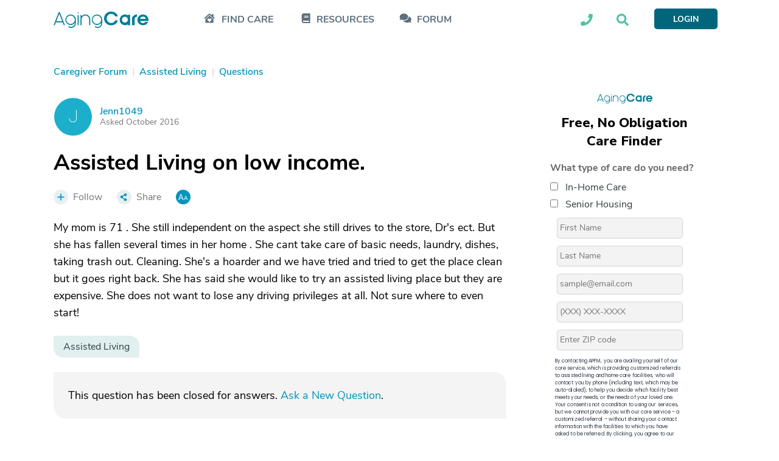

--- FILE ---
content_type: text/html; charset=utf-8
request_url: https://www.agingcare.com/questions/assisted-living-low-income-211861.htm
body_size: 31558
content:
<!DOCTYPE html><html itemscope itemtype=http://schema.org/QAPage lang=en><head prefix="og: http://ogp.me/ns#"><meta http-equiv=x-ua-compatible content="IE=edge"><meta charset=utf-8><meta name=viewport content="width=device-width,minimum-scale=1,initial-scale=1,maximum-scale=1"><meta http-equiv=Content-language content=en><meta name=copyright content="© 2007-2026 AgingCare All rights reserved."><title>Assisted Living on low income - AgingCare.com</title><meta name=description content="Not even sure where to start. Mom would like to try assisted living, but is very expensive."><meta name=keywords content="Assisted Living"><link rel=preload href=//cdn.optimizely.com/js/17908420821.js as=script><link rel=preconnect href=//logx.optimizely.com><link rel=canonical href=https://www.agingcare.com/questions/assisted-living-low-income-211861.htm><link rel=amphtml href=https://www.agingcare.com/questions/amp/211861><meta itemprop=description content="Not even sure where to start. Mom would like to try assisted living, but is very expensive."><meta itemprop=name content="Assisted Living on low income."><meta property=og:title content="Assisted Living on low income."><meta property=og:type content=article><meta property=og:url content=https://www.agingcare.com/questions/assisted-living-low-income-211861.htm><meta property=og:description content="Not even sure where to start. Mom would like to try assisted living, but is very expensive."><meta property=og:image itemprop=image content=https://ac-cdn.azureedge.net/resources/Content/www/images/favicons/mstile-310x310.png><meta name=twitter:card content=summary_large_image><meta name=twitter:site content=@agingcare><meta name=twitter:title content="Assisted Living on low income."><meta name=twitter:description content="Not even sure where to start. Mom would like to try assisted living, but is very expensive."><meta name=twitter:image content=https://ac-cdn.azureedge.net/resources/Content/www/images/favicons/mstile-310x310.png><link rel=preload href=https://ac-cdn.azureedge.net/resources/Content/www/fonts/Kamerik/bold/webfont.woff2 as=font type=font/woff2 crossorigin><link rel=preload href=https://ac-cdn.azureedge.net/resources/Content/www/fonts/Kamerik/book/webfont.woff2 as=font type=font/woff2 crossorigin><link rel=preload href=https://ac-cdn.azureedge.net/resources/Content/www/fonts/Kamerik/light/webfont.woff2 as=font type=font/woff2 crossorigin><link rel=preload href=https://ac-cdn.azureedge.net/resources/Content/www/fonts/NunitoSans/bold/webfont.woff2 as=font type=font/woff2 crossorigin><link rel=preload href=https://ac-cdn.azureedge.net/resources/Content/www/fonts/NunitoSans/semibold/webfont.woff2 as=font type=font/woff2 crossorigin><link rel=preload href=https://ac-cdn.azureedge.net/resources/Content/www/fonts/NunitoSans/regular/webfont.woff2 as=font type=font/woff2 crossorigin><link rel=dns-prefetch href=//ac-cdn.azureedge.net><link rel=preconnect href=https://ac-cdn.azureedge.net><link rel=dns-prefetch href=//tpc.googlesyndication.com><link rel=dns-prefetch href=//cdn.ampproject.org><link rel=dns-prefetch href=//pagead2.googlesyndication.com><link rel=dns-prefetch href=//securepubads.g.doubleclick.net><link rel=preconnect href=https://tpc.googlesyndication.com><link rel=preconnect href=https://pagead2.googlesyndication.com><link rel=preconnect href=https://cdn.ampproject.org><link rel=preconnect href=https://securepubads.g.doubleclick.net><link rel=preconnect href=https://fonts.googleapis.com><link rel=preconnect href=https://fonts.gstatic.com crossorigin><link rel=apple-touch-icon sizes=180x180 href=https://ac-cdn.azureedge.net/resources/Content/www/images/favicons/apple-touch-icon.png><link rel=icon type=image/png sizes=32x32 href=https://ac-cdn.azureedge.net/resources/Content/www/images/favicons/favicon-32x32.png><link rel=icon type=image/png sizes=16x16 href=https://ac-cdn.azureedge.net/resources/Content/www/images/favicons/favicon-16x16.png><link rel=manifest href=https://ac-cdn.azureedge.net/resources/Content/www/images/favicons/site.webmanifest><link rel=mask-icon href=https://ac-cdn.azureedge.net/resources/Content/www/images/favicons/safari-pinned-tab.svg color=#0095bc><link rel="shortcut icon" href=https://ac-cdn.azureedge.net/resources/Content/www/images/favicons/favicon.ico><meta name=msapplication-config content=https://ac-cdn.azureedge.net/resources/Content/www/images/favicons/browserconfig.xml><meta name=msapplication-TileColor content=#ffc40d><meta name=theme-color content=#ffffff><link href=https://ac-cdn.azureedge.net/resources/Content/www/deploy/css/acbasestyles-786c3b8074.min.css rel=stylesheet><link href=https://ac-cdn.azureedge.net/resources/Content/www/deploy/css/accontentpage-5f0ffea28f.min.css rel=stylesheet><noscript id=deferred-styles><link href=https://ac-cdn.azureedge.net/resources/Content/www/deploy/css/acbasedeferredstyles-c5510d6d80.min.css rel=stylesheet></noscript><link href="https://fonts.googleapis.com/css2?family=Inter:ital,opsz,wght@0,14..32,100..900;1,14..32,100..900&amp;family=Nunito+Sans:ital,opsz,wght@0,6..12,200..1000;1,6..12,200..1000&amp;family=Work+Sans:ital,wght@0,100..900;1,100..900&amp;display=swap" rel=stylesheet><link href=https://ac-cdn.azureedge.net/resources/Content/www/deploy/css/acrightsidebarformcss-83584542f3.min.css rel=stylesheet><script>var loadDeferredStyles=function(){var addStylesNode=document.getElementById("deferred-styles");if(addStylesNode){var replacement=document.createElement("div");replacement.innerHTML=addStylesNode.textContent;document.body.appendChild(replacement);addStylesNode.parentElement.removeChild(addStylesNode);}};var raf=window.requestAnimationFrame||window.mozRequestAnimationFrame||window.webkitRequestAnimationFrame||window.msRequestAnimationFrame;if(raf)raf(function(){window.setTimeout(loadDeferredStyles,0);});else window.addEventListener('load',loadDeferredStyles);</script><script src=//cdn.optimizely.com/js/17908420821.js></script><script async src=https://www.googletagservices.com/tag/js/gpt.js></script><script>var googletag=googletag||{};googletag.cmd=googletag.cmd||[];</script><script>AdsLoaded=[];AdSlots=[{adId:"div-gpt-ad-1516733713938-2",adSlotName:'/1032135/AC2018-Leaderboard',adAttr:'leaderBoard',adObject:null},{adId:"div-gpt-ad-1516733713938-0",adSlotName:'/1032135/AC2018-In-Article-1',adAttr:'inArticle1',adObject:null},{adId:"div-gpt-ad-1516733713938-1",adSlotName:'/1032135/AC2018-In-Article-2',adAttr:'inArticle2',adObject:null},{adId:"div-gpt-ad-1516733713938-4",adSlotName:'/1032135/AC2018-Top-Medium-Rectangle',adAttr:'topMediumRect',adObject:null},{adId:"div-gpt-ad-1516733713938-3",adSlotName:'/1032135/AC2018-Bottom-Medium-Rectangle',adAttr:'bottomMediumRect',adObject:null},{adId:null,adAttr:'findCareFrom',adObject:null},{adId:null,adAttr:'findCareWidget',adObject:null},{adId:null,adAttr:'leadForm',adObject:null},{adId:null,adAttr:'helpWidget',adObject:null},{adId:null,adAttr:'browseMoreTopics',adObject:null},{adId:null,adAttr:'topForumActivity',adObject:null},{adId:null,adAttr:'leadFormRedesign',adObject:null},{adId:null,adAttr:'leadFormSeniorLiving',adObject:null},{adId:null,adAttr:'faqMiami',adObject:null}];var timeOut=null;var refressingTopMedium=false;googletag.cmd.push(function(){AdSlots[0].adObject=googletag.defineSlot(AdSlots[0].adSlotName,[728,90],AdSlots[0].adId).addService(googletag.pubads()).setCollapseEmptyDiv(true);AdSlots[1].adObject=googletag.defineSlot(AdSlots[1].adSlotName,[248,436],AdSlots[1].adId).addService(googletag.pubads()).setCollapseEmptyDiv(true,true);AdSlots[2].adObject=googletag.defineSlot(AdSlots[2].adSlotName,[248,436],AdSlots[2].adId).addService(googletag.pubads()).setCollapseEmptyDiv(true);AdSlots[3].adObject=googletag.defineSlot(AdSlots[3].adSlotName,[300,250],AdSlots[3].adId).addService(googletag.pubads()).setCollapseEmptyDiv();AdSlots[4].adObject=googletag.defineSlot(AdSlots[4].adSlotName,[300,250],AdSlots[4].adId).addService(googletag.pubads()).setCollapseEmptyDiv(true);googletag.pubads().enableSingleRequest();googletag.pubads().setForceSafeFrame(true);googletag.pubads().enableAsyncRendering();googletag.pubads().addEventListener('slotRenderEnded',function(event){if(!event.isEmpty&&event.slot.getAdUnitPath()===AdSlots[3].adSlotName){$('#'+AdSlots[3].adId).removeAttr("style");$('#'+AdSlots[3].adId).height(266);$('#'+AdSlots[3].adId).width(300);if($(window).width()>=992){$('#'+AdSlots[3].adId).css("margin-bottom","45px");}else{$('#'+AdSlots[3].adId).css("margin-bottom","24px");}
if(typeof(RailTool)!=="undefined"){if(!refressingTopMedium){RailTool.ResetPossitions();RailTool.ArrangeSectionHeight();RailTool.makeElementsSticky();}}}else if(event.slot.getAdUnitPath()===AdSlots[3].adSlotName){$('#'+AdSlots[3].adId).height(0);$('#'+AdSlots[3].adId).width(0);$('#'+AdSlots[3].adId).find("iframe").height(0);$('#'+AdSlots[3].adId).find("iframe").width(0);$('#'+AdSlots[3].adId).css("margin-bottom","0");$('#'+AdSlots[3].adId).css("display","none");}
if(typeof(RailTool)!=="undefined"){RailTool.ArrangeSectionHeight();RailTool.makeElementsSticky();}});googletag.enableServices();});</script><script>targetingDictionary={AC2018PageType:{Home:"home",Forum:"forum",Topic:"topic",Question:"question",Answer:"answer",Discussion:"discussion",Article:"article",Directory:"directory",DirectoryState:"directory-state",DirectoryCity:"directory-city",DirectoryResult:"directory-result",DirectoryProfile:"directory-profile",Product:"product",ProductDeatils:"product-details",LandingPage:"landing-page",MemberProfile:"member-profile",Resources:"resources",AboutUs:"about-us",SearchResults:"search-results",SignUp:"sign-up",SeniorLiving:"senior-living"},AC2018Category:{RehabilitationCenters:"rehabilitation-centers"}};</script><script>var primaryTags=[];primaryTags.push("assisted-living");googletag.cmd.push(function(){googletag.pubads().setTargeting("AC2018-Page-Type",targetingDictionary.AC2018PageType.Question);googletag.pubads().setTargeting("AC2018-ContentID","211861");if(primaryTags.length>0){googletag.pubads().setTargeting("AC2018-Topic",primaryTags);}});</script><script>window.TimeAgoFormat={minuteStringShort:"min",minuteStringLong:"minute",minutesStringShort:"min",minutesStringLong:"minutes",hourString:"hour",hoursString:"hours"}</script><script>var gatrackingid='UA-2542456-10';var trackingurl='https://act.agingcare.com';var trackingapiurl='https://act.agingcare.com';</script><script>(function(i,s,o,g,r,a,m){i['GoogleAnalyticsObject']=r;i[r]=i[r]||function(){(i[r].q=i[r].q||[]).push(arguments)},i[r].l=1*new Date();a=s.createElement(o),m=s.getElementsByTagName(o)[0];a.async=1;a.src=g;m.parentNode.insertBefore(a,m)})(window,document,'script','//www.google-analytics.com/analytics.js','ga');ga('create',gatrackingid,'auto',{'legacyCookieDomain':'agingcare.com','useAmpClientId':true});ga('require','ec');ga('send','pageview');ga(function(tracker){var clientID=tracker.get('clientId');document.cookie="FindCare_GoogleAnalyticsClientID="+clientID+"; path=/";});</script><script>window.CurrentUser=new Object();window.CurrentUser.IsAuthenticated=false;window.UserKey="05b9f204-c239-485e-a879-b34f8a049c6a";window.SessionID="c4efeb64-c5f5-4ad2-a144-161b0c8d7202";if(window.CurrentUser.IsAuthenticated){ga('set','dimension1',"member");ga('send','pageview');}</script><script>(function(w,d,s,l,i){w[l]=w[l]||[];w[l].push({'gtm.start':new Date().getTime(),event:'gtm.js'});var f=d.getElementsByTagName(s)[0],j=d.createElement(s),dl=l!='dataLayer'?'&l='+l:'';j.async=true;j.src='https://www.googletagmanager.com/gtm.js?id='+i+dl+'&gtm_auth=kdw786ydAMV2UID-wKfXsw&gtm_preview=env-1&gtm_cookies_win=x';f.parentNode.insertBefore(j,f);})(window,document,'script','dataLayer','GTM-5SMXHRW');</script><body><noscript><iframe src="https://www.googletagmanager.com/ns.html?id=GTM-5SMXHRW&amp;gtm_auth=kdw786ydAMV2UID-wKfXsw&amp;gtm_preview=env-1&amp;gtm_cookies_win=x" height=0 width=0 style=display:none;visibility:hidden></iframe></noscript><script>function GetSiteSection(){var siteSection='';var url=(location.pathname+location.search).substr(1);if(url==""){siteSection="Home Page";}
else if(/^local\/in-home-care\/[A-Za-z]{2}$/.test(url))
{siteSection="In Home Care State Info/City List";}
else if(/^local\/in-home-care\/[A-Za-z]*-[A-Za-z]{2}$/.test(url))
{siteSection="In Home Care City Listings";}
else if(/^local\/[A-Za-z-]*-in-home-care-[A-Za-z]{2}$/.test(url))
{siteSection="In Home Care Company Listing";}
else if(/^local\/senior-living\/[A-Za-z]{2}$/.test(url))
{siteSection="Community State Info/City List";}
else if(/^local\/senior-living\/[A-Za-z]*-[A-Za-z]{2}$/.test(url))
{siteSection="Community City Listings";}
else if(/^local\/[A-Za-z-]*-senior-living-[A-Za-z]{2}$/.test(url))
{siteSection="Community Listing";}
else if(/^local\/nursing-homes$/.test(url))
{siteSection="Nursing Homes Local Lead Form";}
else if(/^local\/nursing-homes\/[A-Za-z]{2}$/.test(url))
{siteSection="Nursing Homes State Info /City List";}
else if(/^local\/nursing-homes\/[A-Za-z]*-[A-Za-z]{2}$/.test(url))
{siteSection="Nursing Homes City Listings";}
else if(/^local\/[A-Za-z]*-nursing-homes-[A-Za-z]{2}$/.test(url))
{siteSection="Nursing Home Listing";}
else if(/^products$/.test(url)||/^products\/[0-9]*\/[A-Za-z-]*$/.test(url)||/^products\/[A-Za-z-]*-[0-9]*.htm$/.test(url)||/^product\/[A-Za-z-]*$/.test(url))
{siteSection="Products";}
else if(/^topics$/.test(url)||/^topics\/[0-9]*\/[A-Za-z]*$/.test(url))
{siteSection="Topics Pages";}
else if(/^articles\/[A-Za-z-]*-[0-9]*.htm$/.test(url)||/^articles\/comments\/[0-9]*\?[A-Za-z-]*\=.*$/.test(url)||/^articles\/comments\/[0-9]*$/.test(url))
{siteSection="Individual Articles";}
else if(/^signin\?.*/.test(url)||/^profile$/.test(url)||/^profile\/.*$/.test(url))
{siteSection="Forum Member Pages";}
else if(/^caregiver-forum.*$/.test(url)||/^topics\/[0-9]*\/[A-Za-z]*\/questions$/.test(url)||/^topics\/[0-9]*\/[A-Za-z]*\/discussions$/.test(url))
{siteSection="Forum Grouping Pages";}
else if(/^questions\/[A-Za-z]*-[0-9]*.htm$/.test(url))
{siteSection="Individual Question Posts";}
else if(/^discussions\/[A-Za-z]*-[0-9]*.htm$/.test(url))
{siteSection="Individual Discussion Posts";}
return siteSection;}</script><script>const isElementNavbarVisible=elem=>!!elem&&!!(elem.offsetWidth||elem.offsetHeight||elem.getClientRects().length);document.addEventListener("DOMContentLoaded",function(event){document.addEventListener('click',function(event){var elements=["expander-callme","expander-searchbox"];elements.forEach(id=>{var element=document.getElementById(id);var childElement=document.getElementById(id+'-ddl');var containerElement=document.getElementById(id+'-icon');if(!childElement.contains(event.target)&&!element.contains(event.target)&&!containerElement.contains(event.target)&&isElementNavbarVisible(childElement)){element.style.display='none';}});});});</script><nav class=navbar><div class=sticky><div class="master-container wrapper"><div class=left><div class=expander-mobile id=expanderMobile><div onclick="(function(){const element=document.getElementById('expanderMobile');element.classList.toggle('active');const gridNavbarExpander=document.getElementById('gridNavbarExpander');const gridNavbarExpanderExpanded=document.getElementById('gridNavbarExpanderExpanded');if(gridNavbarExpander.style.display=='none'){gridNavbarExpander.style.display='block';gridNavbarExpanderExpanded.style.display='none';}
else{gridNavbarExpander.style.display='none';gridNavbarExpanderExpanded.style.display='block';}})()"><svg id=gridNavbarExpander xmlns=http://www.w3.org/2000/svg width=28 height=23 viewBox="0 0 28 23" fill=none><path d="M27.625 2.25H0.375C0.125 2.25 0 2.125 0 1.875V0.375C0 0.1875 0.125 0 0.375 0H27.625C27.8125 0 28 0.1875 28 0.375V1.875C28 2.125 27.8125 2.25 27.625 2.25ZM27.625 12.25H0.375C0.125 12.25 0 12.125 0 11.875V10.375C0 10.1875 0.125 10 0.375 10H27.625C27.8125 10 28 10.1875 28 10.375V11.875C28 12.125 27.8125 12.25 27.625 12.25ZM27.625 22.25H0.375C0.125 22.25 0 22.125 0 21.875V20.375C0 20.1875 0.125 20 0.375 20H27.625C27.8125 20 28 20.1875 28 20.375V21.875C28 22.125 27.8125 22.25 27.625 22.25Z" fill=#01667B /></svg> <svg style=display:none id=gridNavbarExpanderExpanded width=24 height=24 viewBox="0 0 24 24" fill=none xmlns=http://www.w3.org/2000/svg><path d="M14.3848 12.125L23.3457 21.0859C23.5625 21.3027 23.5625 21.6641 23.3457 21.9531L21.7559 23.543C21.4668 23.7598 21.1055 23.7598 20.8887 23.543L19.3711 22.0254L12 14.582L3.03906 23.543C2.82227 23.7598 2.46094 23.7598 2.17188 23.543L0.582031 21.9531C0.365234 21.6641 0.365234 21.3027 0.582031 21.0859L9.54297 12.125L0.582031 3.23633C0.365234 3.01953 0.365234 2.6582 0.582031 2.36914L2.17188 0.779297C2.46094 0.5625 2.82227 0.5625 3.03906 0.779297L12 9.74023L20.8887 0.779297C21.1055 0.5625 21.4668 0.5625 21.7559 0.779297L23.3457 2.36914C23.5625 2.6582 23.5625 3.01953 23.3457 3.23633L21.8281 4.75391L14.3848 12.125Z" fill=#01667B /></svg></div><div class=expander-container><div class=expander-row id=findCareRow><div class=line onclick="(function(){const element=document.getElementById('findCareRow');const openArrowElement=element.getElementsByClassName('open-arrow')[0];const expandedArrowElement=element.getElementsByClassName('expanded-arrow')[0];if(openArrowElement.style.display=='none'){openArrowElement.style.display='flex';expandedArrowElement.style.display='none';element.getElementsByClassName('expanded-row')[0].style.display='none';}
else{openArrowElement.style.display='none';expandedArrowElement.style.display='flex';element.getElementsByClassName('expanded-row')[0].style.display='flex';}})()"><svg class=icon-mobile width=24 height=21 viewBox="0 0 24 21" fill=none xmlns=http://www.w3.org/2000/svg><path d="M3.5 12.6875C3.73438 12.4922 5.17969 11.2031 12.25 4.99219C19.2422 11.2031 20.7266 12.4531 21 12.6875V19.875C21 20.2266 20.6875 20.5 20.375 20.5H4.125C3.77344 20.5 3.5 20.2266 3.5 19.875V12.6875ZM15.7656 11.6719C14.8281 10.8906 13.4219 11.0078 12.5625 11.8672L12.2109 12.2188L11.8984 11.8672C11.0391 11.0078 9.63281 10.8906 8.69531 11.6719C7.64062 12.5703 7.5625 14.1719 8.53906 15.1484L11.8594 18.4688C12.0547 18.7031 12.4062 18.7031 12.6016 18.4688L15.9219 15.1484C16.8984 14.1719 16.8203 12.5703 15.7656 11.6719ZM3.5 12.6875C3.38281 12.7656 3.5 12.6875 3.5 12.6875V12.6875ZM23.2656 9.75781C23.5391 9.99219 23.5391 10.3828 23.3047 10.6172L22.4844 11.5547C22.25 11.8281 21.8594 11.8281 21.5859 11.5938L12.6406 3.70312C12.4062 3.50781 12.0547 3.50781 11.8203 3.70312L2.875 11.5938C2.60156 11.8281 2.21094 11.8281 1.97656 11.5547L1.15625 10.6172C0.921875 10.3828 0.921875 9.99219 1.19531 9.75781L11.1953 0.929688C11.7812 0.382812 12.6797 0.382812 13.2656 0.929688L17.25 4.40625V2.375C17.25 2.0625 17.5234 1.75 17.875 1.75H20.375C20.6875 1.75 21 2.0625 21 2.375V7.72656L23.2656 9.75781ZM21 12.6875C21 12.6875 21.0781 12.7656 21 12.6875V12.6875Z" fill=#5C707E /></svg><div class=find-care-mobile>FIND CARE</div><div class=arrow><div class=open-arrow><svg xmlns=http://www.w3.org/2000/svg width=6 height=10 viewBox="0 0 6 10" fill=none><path d="M-2.75248e-08 8.66095L-3.78582e-07 0.629704C-4.0317e-07 0.0672045 0.6875 -0.214046 1.09375 0.192204L5.09375 4.1922C5.34375 4.4422 5.34375 4.84845 5.09375 5.09845L1.09375 9.09845C0.6875 9.5047 -2.93719e-09 9.22345 -2.75248e-08 8.66095Z" fill=#E1EFEF /></svg></div><div class=expanded-arrow style=display:none><svg xmlns=http://www.w3.org/2000/svg width=10 height=6 viewBox="0 0 10 6" fill=none><path d="M0.625056 0.00469971L8.65631 0.00469971C9.21881 0.00469971 9.50006 0.6922 9.09381 1.09845L5.09381 5.09845C4.84381 5.34845 4.43756 5.34845 4.18756 5.09845L0.187556 1.09845C-0.218694 0.6922 0.0625564 0.00469971 0.625056 0.00469971Z" fill=#5C707E /></svg></div></div></div><div class=expanded-row style=display:none><div><a href=/local>Find In-Home Care</a></div><div><a href=/local/assisted-living>Find Assisted Living</a></div></div></div><div class=expander-row id=resourcesRow><div class=line onclick="(function(){const element=document.getElementById('resourcesRow');const openArrowElement=element.getElementsByClassName('open-arrow')[0];const expandedArrowElement=element.getElementsByClassName('expanded-arrow')[0];if(openArrowElement.style.display=='none'){openArrowElement.style.display='flex';expandedArrowElement.style.display='none';element.getElementsByClassName('expanded-row')[0].style.display='none';}
else{openArrowElement.style.display='none';expandedArrowElement.style.display='flex';element.getElementsByClassName('expanded-row')[0].style.display='flex';}})()"><svg class=icon-mobile xmlns=http://www.w3.org/2000/svg width=18 height=20 viewBox="0 0 18 20" fill=none><path d="M17.5 14.0625C17.5 14.375 17.3438 14.6484 17.1484 14.8047C16.9531 15.3906 16.9531 17.1094 17.1484 17.7344C17.3438 17.8906 17.5 18.1641 17.5 18.4375V19.0625C17.5 19.6094 17.0703 20 16.5625 20H3.75C1.67969 20 0 18.3203 0 16.25V3.75C0 1.67969 1.67969 0 3.75 0H16.5625C17.0703 0 17.5 0.429688 17.5 0.9375V14.0625ZM5 5.23438V6.01562C5 6.17188 5.07812 6.25 5.23438 6.25H13.5156C13.6328 6.25 13.75 6.17188 13.75 6.01562V5.23438C13.75 5.11719 13.6328 5 13.5156 5H5.23438C5.07812 5 5 5.11719 5 5.23438ZM5 7.73438V8.51562C5 8.67188 5.07812 8.75 5.23438 8.75H13.5156C13.6328 8.75 13.75 8.67188 13.75 8.51562V7.73438C13.75 7.61719 13.6328 7.5 13.5156 7.5H5.23438C5.07812 7.5 5 7.61719 5 7.73438ZM14.8828 17.5C14.8047 16.8359 14.8047 15.7031 14.8828 15H3.75C3.04688 15 2.5 15.5859 2.5 16.25C2.5 16.9531 3.04688 17.5 3.75 17.5H14.8828Z" fill=#5C707E /></svg><div>RESOURCES</div><div class=arrow><div class=open-arrow><svg xmlns=http://www.w3.org/2000/svg width=6 height=10 viewBox="0 0 6 10" fill=none><path d="M-2.75248e-08 8.66095L-3.78582e-07 0.629704C-4.0317e-07 0.0672045 0.6875 -0.214046 1.09375 0.192204L5.09375 4.1922C5.34375 4.4422 5.34375 4.84845 5.09375 5.09845L1.09375 9.09845C0.6875 9.5047 -2.93719e-09 9.22345 -2.75248e-08 8.66095Z" fill=#E1EFEF /></svg></div><div class=expanded-arrow style=display:none><svg xmlns=http://www.w3.org/2000/svg width=10 height=6 viewBox="0 0 10 6" fill=none><path d="M0.625056 0.00469971L8.65631 0.00469971C9.21881 0.00469971 9.50006 0.6922 9.09381 1.09845L5.09381 5.09845C4.84381 5.34845 4.43756 5.34845 4.18756 5.09845L0.187556 1.09845C-0.218694 0.6922 0.0625564 0.00469971 0.625056 0.00469971Z" fill=#5C707E /></svg></div></div></div><div class=expanded-row style=display:none><div><a href=/topics>Caregiving Topics</a></div><div><a href=/ebooks>Care Guides</a></div></div></div><div class=expander-row id=communityRow><div class=line><svg class=icon-mobile xmlns=http://www.w3.org/2000/svg width=25 height=19 viewBox="0 0 19 15" fill=none><path d="M13.3203 5.29282C13.3203 8.07407 10.3828 10.2928 6.82032 10.2928C5.53907 10.2928 4.32032 10.0116 3.32032 9.51157C2.63282 9.91782 1.69532 10.2928 0.570319 10.2928C0.445319 10.2928 0.382819 10.2616 0.320319 10.1678C0.289069 10.0741 0.320319 9.94907 0.382819 9.88657C0.382819 9.88657 1.07032 9.13657 1.50782 8.16782C0.757819 7.35532 0.320319 6.38657 0.320319 5.29282C0.320319 2.54282 3.22657 0.292816 6.82032 0.292816C10.3828 0.292816 13.3203 2.54282 13.3203 5.29282ZM17.1328 12.1678C17.5391 13.1366 18.2266 13.8866 18.2266 13.8866C18.3203 13.9491 18.3203 14.0741 18.2891 14.1678C18.2578 14.2616 18.1641 14.2928 18.0703 14.2928C16.9141 14.2928 15.9766 13.9178 15.2891 13.5116C14.2891 14.0116 13.1016 14.2928 11.8203 14.2928C9.10157 14.2928 6.78907 13.0428 5.82032 11.2616C6.13282 11.2928 6.47657 11.2928 6.82032 11.2928C10.9453 11.2928 14.3203 8.60532 14.3203 5.29282C14.3203 5.10532 14.2891 4.88657 14.2578 4.66782C16.6328 5.41782 18.3203 7.23032 18.3203 9.29282C18.3203 10.3866 17.8516 11.3553 17.1328 12.1678Z" fill=#5C707E /></svg><div><a href=/caregiver-forum>FORUM</a></div></div></div><div class=footer-row><div class=call-section><div class=icon-block><svg width=21 height=21 viewBox="0 0 21 21" fill=none xmlns=http://www.w3.org/2000/svg><path d="M20.2578 1.47656C20.6875 1.59375 21 1.94531 21 2.375C21 12.4141 12.875 20.5 2.875 20.5C2.40625 20.5 2.05469 20.2266 1.9375 19.7969L1 15.7344C0.921875 15.3047 1.11719 14.8359 1.54688 14.6406L5.92188 12.7656C6.3125 12.6094 6.74219 12.7266 7.01562 13.0391L8.96875 15.4219C12.0156 13.9766 14.4766 11.4766 15.8828 8.50781L13.5 6.55469C13.1875 6.28125 13.0703 5.85156 13.2266 5.46094L15.1016 1.08594C15.2969 0.65625 15.7656 0.421875 16.1953 0.539062L20.2578 1.47656Z" fill=#5C707E /></svg></div><div class=text-block><div>Looking into care for a loved one?</div><div>Call Us Today: <a class=phone-numbers href=tel:888-887-4593>888-887-4593</a></div></div></div><div class=search-section-footer><form id=searchboxform searchform class=searchform action=/search method=get><div><input type=text name=term placeholder="Search AgingCare"></div><div><button id=mobileSearchAgingcare type=submit class=ladda-button style=display:none data-submit=true data-style=zoom-out navsubmitsearch> SEARCH AGINGCARE </button> <svg onclick="(function(){document.getElementById('mobileSearchAgingcare').click();})()" xmlns=http://www.w3.org/2000/svg width=42 height=40 viewBox="0 0 42 40" fill=none><rect x=0.674438 width=40.864 height=40 rx=5 fill=#4EC2A6 /><path d="M30.9021 27.3047C31.248 27.6953 31.248 28.2812 30.8637 28.6328L29.7877 29.7266C29.4418 30.1172 28.8654 30.1172 28.4811 29.7266L24.6767 25.8594C24.4846 25.6641 24.4077 25.4297 24.4077 25.1953V24.5312C23.0243 25.625 21.3335 26.25 19.4889 26.25C15.0697 26.25 11.4958 22.6172 11.4958 18.125C11.4958 13.6719 15.0697 10 19.4889 10C23.8698 10 27.482 13.6719 27.482 18.125C27.482 20.0391 26.8287 21.7578 25.7912 23.125H26.406C26.6366 23.125 26.8672 23.2422 27.0593 23.3984L30.9021 27.3047ZM19.4889 23.125C22.1789 23.125 24.4077 20.8984 24.4077 18.125C24.4077 15.3906 22.1789 13.125 19.4889 13.125C16.7605 13.125 14.5701 15.3906 14.5701 18.125C14.5701 20.8984 16.7605 23.125 19.4889 23.125Z" fill=white /></svg></div></form></div></div></div></div><a class=logo-link href="/"> <svg xmlns=http://www.w3.org/2000/svg width=156 height=27 viewBox="0 0 156 27" fill=none><path fill-rule=evenodd clip-rule=evenodd d="M105.686 8.11569H101.431C100.207 5.66077 97.6726 3.75415 94.7004 3.75415C90.6197 3.75415 87.2698 7.24846 87.2698 11.3211C87.2698 15.4216 90.6208 18.8878 94.7004 18.8878C97.6726 18.8878 100.207 17.0105 101.431 14.5262H105.686C104.549 19.4938 99.7997 22.6415 94.7004 22.6415C88.2023 22.6415 82.9862 17.7607 82.9862 11.3206C82.9862 4.88054 88.2023 0 94.7004 0C99.7997 0 104.549 3.14815 105.686 8.11569ZM155.767 15.5395H142.159C142.596 17.388 144.519 18.9762 146.879 18.9762C147.626 18.9851 148.363 18.8104 149.024 18.4676C149.685 18.1249 150.25 17.6249 150.668 17.0125H155.155C153.96 20.3912 150.638 22.5279 146.879 22.5279C141.838 22.5279 137.73 18.7158 137.73 13.6615C137.73 8.60723 141.867 4.82308 146.938 4.82308C151.921 4.82446 156 8.72308 156 13.6615C155.994 14.2943 155.916 14.9243 155.767 15.5395ZM151.571 11.9873C151.371 10.9257 150.794 9.9699 149.944 9.29211C149.095 8.61429 148.029 8.25912 146.938 8.29062C144.432 8.29062 142.625 9.96531 142.217 11.9873H151.571ZM28.1632 4.87085L27.9301 4.86785V4.87085C25.6703 4.93433 23.5248 5.86731 21.9492 7.47152C20.3735 9.07574 19.492 11.2248 19.492 13.4619C19.492 15.6991 20.3735 17.8481 21.9492 19.4523C23.5248 21.0565 25.6703 21.9895 27.9301 22.053L28.1632 22.056V22.053C29.4863 22.0172 30.7838 21.6818 31.9555 21.0726C33.1273 20.4633 34.1425 19.5964 34.923 18.5384V19.5145C34.927 20.6218 34.6105 21.707 34.0113 22.6421C33.4118 23.577 32.5548 24.3228 31.5409 24.7913C30.527 25.2598 29.3991 25.4312 28.2899 25.2856C27.1808 25.14 26.1369 24.6833 25.2816 23.9695L24.1674 25.2118C25.2613 26.1365 26.5995 26.7321 28.0245 26.9282C29.4493 27.1244 30.9011 26.913 32.2083 26.3185C33.5155 25.7243 34.6236 24.7722 35.4017 23.5747C36.1796 22.3772 36.5952 20.9844 36.5989 19.5607H36.6012V13.4619C36.6003 11.2251 35.7184 9.07662 34.143 7.47261C32.5676 5.8686 30.4226 4.93532 28.1632 4.87085ZM28.0467 20.3915C26.6564 20.4164 25.29 20.0313 24.1217 19.285C22.9535 18.5387 22.0361 17.4651 21.4865 16.2011C20.9369 14.937 20.7801 13.5396 21.0359 12.187C21.2917 10.8343 21.9485 9.58768 22.9228 8.60585C23.8972 7.62399 25.1447 6.95139 26.5067 6.67375C27.8685 6.39609 29.2832 6.52597 30.5702 7.04682C31.8573 7.56766 32.9584 8.45592 33.7338 9.59836C34.5089 10.7408 34.9228 12.0858 34.9228 13.4619C34.9221 15.2781 34.2015 17.0214 32.9158 18.3173C31.63 19.6131 29.8818 20.358 28.0469 20.3917L28.0467 20.3915ZM71.4909 4.87085L71.2577 4.86785V4.87085C68.9979 4.93433 66.8524 5.86731 65.2768 7.47152C63.7012 9.07574 62.8197 11.2248 62.8197 13.4619C62.8197 15.6991 63.7012 17.8481 65.2768 19.4523C66.8524 21.0565 68.9979 21.9895 71.2577 22.053L71.4909 22.056V22.053C72.814 22.0172 74.1114 21.6818 75.2832 21.0726C76.4549 20.4633 77.4702 19.5964 78.2507 18.5384V19.5145C78.2546 20.6218 77.9382 21.7071 77.3389 22.6422C76.7396 23.5772 75.8822 24.3231 74.8686 24.7915C73.8547 25.26 72.7265 25.4315 71.6173 25.2858C70.5083 25.1402 69.4643 24.6835 68.609 23.9695L67.4951 25.2118C68.5889 26.1365 69.9272 26.7321 71.3522 26.9282C72.7769 27.1244 74.2287 26.913 75.5359 26.3185C76.8432 25.7243 77.9513 24.7722 78.7294 23.5747C79.5073 22.3772 79.9228 20.9844 79.9266 19.5607H79.9289V13.4619C79.928 11.2251 79.0461 9.07662 77.4707 7.47261C75.8953 5.8686 73.7502 4.93532 71.4909 4.87085ZM71.3743 20.3915C69.9841 20.4164 68.6176 20.0313 67.4494 19.285C66.2811 18.5387 65.3638 17.4651 64.8142 16.2011C64.2645 14.937 64.1078 13.5396 64.3636 12.187C64.6192 10.8343 65.2761 9.58768 66.2506 8.60585C67.2248 7.62399 68.4723 6.95139 69.8344 6.67375C71.1962 6.39609 72.6109 6.52597 73.8978 7.04682C75.185 7.56766 76.2861 8.45592 77.0614 9.59836C77.8365 10.7408 78.2504 12.0858 78.2504 13.4619C78.2497 15.2781 77.5292 17.0214 76.2434 18.3173C74.9577 19.6131 73.2095 20.358 71.3745 20.3917L71.3743 20.3915ZM136.899 8.508C135.144 8.77823 133.704 10.0488 133.289 10.7478V22.5462H129.078V9.99808V9.91246L129.324 9.49338C129.436 9.30115 131.918 5.16623 136.898 4.443V8.50823L136.899 8.508ZM52.2318 4.8C51.0393 4.80039 49.8622 5.06765 48.7886 5.5818C47.7152 6.09598 46.773 6.84372 46.0328 7.76908V5.65638H44.3049V12.5102H44.3087C44.3087 12.5589 44.3049 12.6072 44.3049 12.6561V22.5727H46.0321V12.6561C46.0321 11.029 46.6853 9.46862 47.8477 8.31815C49.0103 7.16765 50.5869 6.52131 52.2311 6.52131C53.8753 6.52131 55.4518 7.16765 56.6145 8.31815C57.7769 9.46862 58.43 11.029 58.43 12.6561V22.5727H60.1575V12.6561C60.1568 10.5749 59.3217 8.57903 57.8359 7.10626C56.35 5.63349 54.3346 4.80408 52.2318 4.8ZM41.3137 22.5727H39.5865V5.65731H41.3137V22.5727ZM41.3435 2.29546C41.3433 2.46912 41.291 2.63882 41.1933 2.7831C41.0956 2.9274 40.9571 3.03978 40.7948 3.10608C40.6325 3.17238 40.4541 3.18962 40.282 3.15561C40.11 3.12157 39.9521 3.03785 39.828 2.91496C39.704 2.79208 39.6196 2.63557 39.5855 2.46524C39.5512 2.29489 39.569 2.11835 39.6361 1.95793C39.7033 1.79751 39.8171 1.6604 39.9631 1.56394C40.109 1.46748 40.2804 1.416 40.456 1.416C40.5726 1.41606 40.688 1.43886 40.7957 1.48309C40.9035 1.52732 41.0014 1.59213 41.0837 1.67379C41.1663 1.75546 41.2316 1.8524 41.2761 1.95906C41.3206 2.06573 41.3435 2.18004 41.3435 2.29546ZM1.85265 22.6179L3.73281 17.8142H14.9937L16.8739 22.6179H18.7247L10.3056 1.10469H8.42004L0 22.6179H1.85265ZM9.3628 3.429L14.3229 16.1024H4.40274L9.3628 3.429ZM125.745 5.14869H122.127V6.20608C120.746 5.25642 119.103 4.75168 117.421 4.76077C112.571 4.76077 108.627 8.72746 108.627 13.6032C108.627 18.4788 112.572 22.4453 117.421 22.4453C119.12 22.4453 121.032 21.897 122.132 20.9342V22.4894H125.744V5.14892L125.745 5.14869ZM122.126 13.6179C122.048 14.8635 121.483 16.0302 120.551 16.8708C119.619 17.7114 118.393 18.1599 117.132 18.1214C115.872 18.0828 114.676 17.5602 113.798 16.6643C112.921 15.7683 112.43 14.5694 112.43 13.3214C112.43 12.0734 112.921 10.8745 113.798 9.97851C114.676 9.08252 115.872 8.55992 117.132 8.52136C118.393 8.48282 119.619 8.93137 120.551 9.77197C121.483 10.6126 122.048 11.7793 122.126 13.0248V13.6179Z" fill=#017E98 /></svg> </a></div><div class=right><div class=shortcut-links><ul class="text medium white semi-bold"><li class=li-findcare-section><div class=link-box-parent><div class=link-box><div class=icon-container><svg width=24 height=16 viewBox="0 0 24 21" fill=none xmlns=http://www.w3.org/2000/svg><path d="M3.5 12.6875C3.73438 12.4922 5.17969 11.2031 12.25 4.99219C19.2422 11.2031 20.7266 12.4531 21 12.6875V19.875C21 20.2266 20.6875 20.5 20.375 20.5H4.125C3.77344 20.5 3.5 20.2266 3.5 19.875V12.6875ZM15.7656 11.6719C14.8281 10.8906 13.4219 11.0078 12.5625 11.8672L12.2109 12.2188L11.8984 11.8672C11.0391 11.0078 9.63281 10.8906 8.69531 11.6719C7.64062 12.5703 7.5625 14.1719 8.53906 15.1484L11.8594 18.4688C12.0547 18.7031 12.4062 18.7031 12.6016 18.4688L15.9219 15.1484C16.8984 14.1719 16.8203 12.5703 15.7656 11.6719ZM3.5 12.6875C3.38281 12.7656 3.5 12.6875 3.5 12.6875V12.6875ZM23.2656 9.75781C23.5391 9.99219 23.5391 10.3828 23.3047 10.6172L22.4844 11.5547C22.25 11.8281 21.8594 11.8281 21.5859 11.5938L12.6406 3.70312C12.4062 3.50781 12.0547 3.50781 11.8203 3.70312L2.875 11.5938C2.60156 11.8281 2.21094 11.8281 1.97656 11.5547L1.15625 10.6172C0.921875 10.3828 0.921875 9.99219 1.19531 9.75781L11.1953 0.929688C11.7812 0.382812 12.6797 0.382812 13.2656 0.929688L17.25 4.40625V2.375C17.25 2.0625 17.5234 1.75 17.875 1.75H20.375C20.6875 1.75 21 2.0625 21 2.375V7.72656L23.2656 9.75781ZM21 12.6875C21 12.6875 21.0781 12.7656 21 12.6875V12.6875Z" fill=#5C707E /></svg></div><a>FIND CARE</a></div><div class="expander expander-item"><svg xmlns=http://www.w3.org/2000/svg width=169 height=10 viewBox="0 0 169 10" fill=none><path d="M84 0L88.3301 7.5H79.6699L84 0Z" fill=#E1EFEF /><line x1=-4.34527e-08 y1=7.5 x2=169 y2=7.49999 stroke=#E1EFEF /></svg><div class=expander-dropdown><div><a href=/local>Find In-Home Care</a></div><div><a href=/local/assisted-living>Find Assisted Living</a></div></div></div></div><li class=li-resources-section><div class=link-box-parent><div class=link-box><div class=icon-container><svg width=18 height=16 viewBox="0 0 18 20" fill=none xmlns=http://www.w3.org/2000/svg><path d="M17.5 14.0625C17.5 14.375 17.3438 14.6484 17.1484 14.8047C16.9531 15.3906 16.9531 17.1094 17.1484 17.7344C17.3438 17.8906 17.5 18.1641 17.5 18.4375V19.0625C17.5 19.6094 17.0703 20 16.5625 20H3.75C1.67969 20 0 18.3203 0 16.25V3.75C0 1.67969 1.67969 0 3.75 0H16.5625C17.0703 0 17.5 0.429688 17.5 0.9375V14.0625ZM5 5.23438V6.01562C5 6.17188 5.07812 6.25 5.23438 6.25H13.5156C13.6328 6.25 13.75 6.17188 13.75 6.01562V5.23438C13.75 5.11719 13.6328 5 13.5156 5H5.23438C5.07812 5 5 5.11719 5 5.23438ZM5 7.73438V8.51562C5 8.67188 5.07812 8.75 5.23438 8.75H13.5156C13.6328 8.75 13.75 8.67188 13.75 8.51562V7.73438C13.75 7.61719 13.6328 7.5 13.5156 7.5H5.23438C5.07812 7.5 5 7.61719 5 7.73438ZM14.8828 17.5C14.8047 16.8359 14.8047 15.7031 14.8828 15H3.75C3.04688 15 2.5 15.5859 2.5 16.25C2.5 16.9531 3.04688 17.5 3.75 17.5H14.8828Z" fill=#5C707E /></svg></div><a>RESOURCES</a></div><div class="expander expander-item"><svg xmlns=http://www.w3.org/2000/svg width=169 height=10 viewBox="0 0 169 10" fill=none><path d="M84 0L88.3301 7.5H79.6699L84 0Z" fill=#E1EFEF /><line x1=-4.34527e-08 y1=7.5 x2=169 y2=7.49999 stroke=#E1EFEF /></svg><div class=expander-dropdown><div><a href=/topics>Caregiving Topics</a></div><div><a href=/ebooks>Care Guides</a></div></div></div></div><li class=li-community-section><div class=link-box-parent><div class=link-box><div class=icon-container><svg style=padding-bottom:3px class=icon-mobile xmlns=http://www.w3.org/2000/svg width=21 height=19 viewBox="0 0 19 15" fill=none><path d="M13.3203 5.29282C13.3203 8.07407 10.3828 10.2928 6.82032 10.2928C5.53907 10.2928 4.32032 10.0116 3.32032 9.51157C2.63282 9.91782 1.69532 10.2928 0.570319 10.2928C0.445319 10.2928 0.382819 10.2616 0.320319 10.1678C0.289069 10.0741 0.320319 9.94907 0.382819 9.88657C0.382819 9.88657 1.07032 9.13657 1.50782 8.16782C0.757819 7.35532 0.320319 6.38657 0.320319 5.29282C0.320319 2.54282 3.22657 0.292816 6.82032 0.292816C10.3828 0.292816 13.3203 2.54282 13.3203 5.29282ZM17.1328 12.1678C17.5391 13.1366 18.2266 13.8866 18.2266 13.8866C18.3203 13.9491 18.3203 14.0741 18.2891 14.1678C18.2578 14.2616 18.1641 14.2928 18.0703 14.2928C16.9141 14.2928 15.9766 13.9178 15.2891 13.5116C14.2891 14.0116 13.1016 14.2928 11.8203 14.2928C9.10157 14.2928 6.78907 13.0428 5.82032 11.2616C6.13282 11.2928 6.47657 11.2928 6.82032 11.2928C10.9453 11.2928 14.3203 8.60532 14.3203 5.29282C14.3203 5.10532 14.2891 4.88657 14.2578 4.66782C16.6328 5.41782 18.3203 7.23032 18.3203 9.29282C18.3203 10.3866 17.8516 11.3553 17.1328 12.1678Z" fill=#5C707E /></svg></div><a href=/caregiver-forum>FORUM</a></div></div><li class=call-li-section><div class=link-box-parent><div class=link-box><div class=icon-container id=expander-callme-icon onclick="(function(){var el=document.getElementById('expander-callme');if(el.getAttribute('active')=='true'){el.removeAttribute('active');el.style.display='none';}
else{el.setAttribute('active','true');el.style.display='block';}})()"><svg width=21 height=21 viewBox="0 0 21 21" fill=none xmlns=http://www.w3.org/2000/svg><path d="M20.2578 1.47656C20.6875 1.59375 21 1.94531 21 2.375C21 12.4141 12.875 20.5 2.875 20.5C2.40625 20.5 2.05469 20.2266 1.9375 19.7969L1 15.7344C0.921875 15.3047 1.11719 14.8359 1.54688 14.6406L5.92188 12.7656C6.3125 12.6094 6.74219 12.7266 7.01562 13.0391L8.96875 15.4219C12.0156 13.9766 14.4766 11.4766 15.8828 8.50781L13.5 6.55469C13.1875 6.28125 13.0703 5.85156 13.2266 5.46094L15.1016 1.08594C15.2969 0.65625 15.7656 0.421875 16.1953 0.539062L20.2578 1.47656Z" fill=#4EC2A6 /></svg></div></div><div class=expander id=expander-callme><svg xmlns=http://www.w3.org/2000/svg width=169 height=10 viewBox="0 0 169 10" fill=none><path d="M84 0L88.3301 7.5H79.6699L84 0Z" fill=#E1EFEF /><line x1=-4.34527e-08 y1=7.5 x2=169 y2=7.49999 stroke=#E1EFEF /></svg><div class=expander-dropdown id=expander-callme-ddl><div>Looking into care for a loved one?</div><div class=call-us-today>Call Us Today: &nbsp;<b><a class=phone-numbers>888-887-4593</a></b></div></div></div></div><li class=search-li-section><div class=link-box-parent><div class=link-box><div class=icon-container id=expander-searchbox-icon onclick="(function(){var el=document.getElementById('expander-searchbox');if(el.getAttribute('active')=='true'){el.removeAttribute('active');el.style.display='none';}
else{el.setAttribute('active','true');el.style.display='block';}})()"><svg width=21 height=21 viewBox="0 0 21 21" fill=none xmlns=http://www.w3.org/2000/svg><path d="M19.7266 17.8047C20.0781 18.1953 20.0781 18.7812 19.6875 19.1328L18.5938 20.2266C18.2422 20.6172 17.6562 20.6172 17.2656 20.2266L13.3984 16.3594C13.2031 16.1641 13.125 15.9297 13.125 15.6953V15.0312C11.7188 16.125 10 16.75 8.125 16.75C3.63281 16.75 0 13.1172 0 8.625C0 4.17188 3.63281 0.5 8.125 0.5C12.5781 0.5 16.25 4.17188 16.25 8.625C16.25 10.5391 15.5859 12.2578 14.5312 13.625H15.1562C15.3906 13.625 15.625 13.7422 15.8203 13.8984L19.7266 17.8047ZM8.125 13.625C10.8594 13.625 13.125 11.3984 13.125 8.625C13.125 5.89062 10.8594 3.625 8.125 3.625C5.35156 3.625 3.125 5.89062 3.125 8.625C3.125 11.3984 5.35156 13.625 8.125 13.625Z" fill=#4EC2A6 /></svg></div></div><div class=expander id=expander-searchbox><svg xmlns=http://www.w3.org/2000/svg width=169 height=10 viewBox="0 0 169 10" fill=none><path d="M84 0L88.3301 7.5H79.6699L84 0Z" fill=#E1EFEF /><line x1=-4.34527e-08 y1=7.5 x2=169 y2=7.49999 stroke=#E1EFEF /></svg><div class=expander-dropdown id=expander-searchbox-ddl><form id=searchboxform searchform class=searchform action=/search method=get><input type=text id=inputSearchBox name=term> <button type=submit class=ladda-button data-submit=true data-style=zoom-out navsubmitsearch> SEARCH AGINGCARE </button></form></div></div></div><li class=login-li-section><div class=link-box-parent><div class=link-box><div class="icon-container login-btn"><button onclick="location.href='/signin?returnUrl='+location.href">LOGIN</button></div></div></div></ul></div></div></div></div></nav><form style=display:none id=mktoForm_1089></form><div class=longformquizz id=quizzSubmission data-url=/lead/savelongformcarequizzanswers style=display:none><input type=hidden id=HiddenUrl value=https://www.agingcare.com/questions/assisted-living-low-income-211861.htm><div class=container><div class=header>AgingCare Assessment<div class=close-button><svg xmlns=http://www.w3.org/2000/svg width=18 height=18 viewBox="0 0 18 18" fill=none><path d="M9 0C13.9718 0 18 4.02823 18 9C18 13.9718 13.9718 18 9 18C4.02823 18 0 13.9718 0 9C0 4.02823 4.02823 0 9 0ZM13.3911 11.3952L11.0323 9L13.3911 6.64113C13.5726 6.49597 13.5726 6.20565 13.3911 6.02419L11.9758 4.60887C11.7944 4.42742 11.504 4.42742 11.3589 4.60887L9 6.96774L6.64113 4.60887C6.45968 4.42742 6.16935 4.42742 6.02419 4.60887L4.57258 6.02419C4.39113 6.20565 4.39113 6.49597 4.57258 6.64113L6.96774 9L4.57258 11.3589C4.39113 11.5403 4.39113 11.8306 4.57258 11.9758L5.9879 13.4274C6.16935 13.6089 6.45968 13.6089 6.60484 13.4274L9 11.0323L11.3589 13.4274C11.504 13.6089 11.7944 13.6089 11.9758 13.4274L13.3911 12.0121C13.5726 11.8306 13.5726 11.5403 13.3911 11.3952Z" fill=#0095BC fill-opacity=0.6 /></svg></div></div><div class=container-box><div class=navigation-bar><div class=back><div class=arrow>&larr;</div><div class=action>BACK</div></div><div class=retake-quizz>RETAKE THE QUIZ</div><div class=question-text>QUESTION 2</div></div><div class=answer-container-warning-message style=display:none><div class=header-section><div class=header-text>Are you sure you want to exit?  Your progress will be lost.</div></div><div class=question-block-warning><button continue>Continue the assessment</button> <button exit>Exit</button></div></div><div class="answer-container q-1" style=display:none><div class=header-section><div class=header-text>Who are you caring for?</div></div><div class=question-block><button data-val=Parent data-score=0>Parent</button> <button data-val=Spouse data-score=0>Spouse</button> <button data-val=Self data-score=0>Myself</button> <button data-val=Other data-score=0>Someone Else</button></div></div><div class="answer-container q-2" style=display:none><div class=header-section><div class=header-text>Which best describes their mobility?</div></div><div class=question-block><button data-val=0 data-score=0>Independent with no difficulty moving around</button> <button data-val=1 data-score=1>Needs occasional mobility assistance but can manage most tasks alone</button> <button data-val=2 data-score=2>Needs constant assistance from another person</button> <button data-val=3 data-score=3>Bedbound or has significant mobility limitations</button></div></div><div class="answer-container q-3" style=display:none><div class=header-section><div class=header-text>How well are they maintaining their hygiene?</div></div><div class=question-block><button data-val=0 data-score=0>Independent, with no difficulty staying clean and groomed</button> <button data-val=1 data-score=1>Needs occasional reminders or assistance to stay clean and groomed</button> <button data-val=2 data-score=2>Requires significant help or supervision to stay clean & groomed</button> <button data-val=3 data-score=3>Unable to stay clean and groomed without help from others</button></div></div><div class="answer-container q-4" style=display:none><div class=header-section><div class=header-text>How are they managing their medications?</div></div><div class=question-block><button data-val=0 data-score=0>No medication support needed</button> <button data-val=1 data-score=1>Needs occasional reminders to take medication</button> <button data-val=2 data-score=2>Requires daily reminders to take their medications correctly</button> <button data-val=3 data-score=3>Unable to manage their medications without support</button></div></div><div class="answer-container q-5" style=display:none><div class=header-section><div class=header-text>Does their living environment pose <br> any safety concerns?</div><div class=header-text-small>Fall risks, spoiled food, or other threats to wellbeing</div></div><div class=question-block><button data-val=1 data-score=2>Yes</button> <button data-val=0 data-score=0>No</button></div></div><div class="answer-container q-6" style=display:none><div class=header-section><div class=header-text>Are they experiencing any memory loss?</div></div><div class=question-block><button data-val=0 data-score=0>Not at all</button> <button data-val=1 data-score=1>Sometimes</button> <button data-val=2 data-score=2>Often</button></div></div><div class="answer-container q-7" style=display:none><div class=header-section><div class=header-text>Which best describes your loved one's social life?</div></div><div class=question-block><button data-val=0 data-score=0>Regularly engages with friends or family</button> <button data-val=1 data-score=1>Occasionally engages with friends or family, but would benefit from more</button> <button data-val=2 data-score=2>Almost no social interaction and feels very isolated</button></div></div><div class=washington-disclosures id=checkRegionWa data-url=/lead/iswapostalcode style=display:none><div class=wa-header>Acknowledgment of Disclosures and Authorization</div><div class=wa-body>By proceeding, I agree that I understand the following disclosures: <br><br> <b>I. How We Work in Washington.</b> Based on your preferences, we provide you with information about one or more of our contracted senior living providers ("Participating Communities") and provide your Senior Living Care Information to Participating Communities. The Participating Communities may contact you directly regarding their services. APFM does not endorse or recommend any provider. It is your sole responsibility to select the appropriate care for yourself or your loved one. We work with both you and the Participating Communities in your search. We do not permit our Advisors to have an ownership interest in Participating Communities. <br><br> <b>II. How We Are Paid.</b> We do not charge you any fee – we are paid by the Participating Communities. Some Participating Communities pay us a percentage of the first month's standard rate for the rent and care services you select. We invoice these fees after the senior moves in. <br><br> <b>III. When We Tour.</b> APFM tours certain Participating Communities in Washington (typically more in metropolitan areas than in rural areas.) During the 12 month period prior to December 31, 2017, we toured 86.2% of Participating Communities with capacity for 20 or more residents. <br><br> <b>IV. No Obligation or Commitment.</b> You have no obligation to use or to continue to use our services. Because you pay no fee to us, you will never need to ask for a refund. <br><br> <b>V. Complaints.</b> Please contact our Family Feedback Line at (866) 584-7340 or ConsumerFeedback@aplaceformom.com to report any complaint. Consumers have many avenues to address a dispute with any referral service company, including the right to file a complaint with the Attorney General's office at: Consumer Protection Division, 800 5th Avenue, Ste. 2000, Seattle, 98104 or 800-551-4636. <br><br> <b>VI. No Waiver of Your Rights.</b> APFM does not (and may not) require or even ask consumers seeking senior housing or care services in Washington State to sign waivers of liability for losses of personal property or injury or to sign waivers of any rights established under law.I agree that: A.I authorize A Place For Mom ("APFM") to collect certain personal and contact detail information, as well as relevant health care information about me or from me about the senior family member or relative I am assisting ("Senior Living Care Information"). B.APFM may provide information to me electronically. My electronic signature on agreements and documents has the same effect as if I signed them in ink. C.APFM may send all communications to me electronically via e-mail or by access to an APFM web site. D.If I want a paper copy, I can print a copy of the Disclosures or download the Disclosures for my records. E.This E-Sign Acknowledgement and Authorization applies to these Disclosures and all future Disclosures related to APFM's services, unless I revoke my authorization. You may revoke this authorization in writing at any time (except where we have already disclosed information before receiving your revocation.) This authorization will expire after one year. F.You consent to APFM's reaching out to you using a phone system than can auto-dial numbers (we miss rotary phones, too!), but this consent is not required to use our service.</div><div class=wa-acknowledge><div class=ack-field><div class=ckb><span class=checkmark>✔</span></div><div class=txt>I acknowledge and authorize</div></div></div><div class=wa-consent><div class=ack-field><div class=ckb><span class=checkmark>✔</span></div><div class=txt>I consent to the collection of my consumer health data.*</div></div><div class=ack-field><div class=ckb><span class=checkmark>✔</span></div><div class=txt>I consent to the sharing of my consumer health data with qualified home care agencies.*</div></div></div><div class=wa-privacy>*If I am consenting on behalf of someone else, I have the proper authorization to do so. By clicking Get My Results, you agree to our  <a class=outcome-link href=/aboutus/policy rel=noopener target=_blank>Privacy Policy</a>. You also consent to receive calls and texts, which may be autodialed, from us and our customer communities. Your consent is not a condition to using our service. Please visit our  <a class=outcome-link href=/aboutus/termsofuse rel=noopener target=_blank>Terms of Use</a>. for information about our privacy practices.</div><div class=submit-container><button class=disabled data-style=zoom-out disabled>SUBMIT</button></div></div><div class=final-assessment-block style=display:none><div class=outcome-header>Mostly Independent</div><div class="outcome-text outcome-text-first">Your loved one may not require home care or assisted living services at this time. However, continue to monitor their condition for changes and consider occasional in-home care services for help as needed. <br> <br> <span class="outcome-text outcome-text-note">Remember, this assessment is not a substitute for professional advice.</span> <br> <br></div><div class="outcome-text outcome-text-bold">Share a few details and we will match you to trusted home care in your area:</div><form action=/lead/savelongformcarequizz data-ajax=true data-ajax-failure=OnLongFormCareQuizzFormFailure(data) data-ajax-success=OnLongFormCareQuizzFormSuccess(data) id=LFCQForm method=post novalidate role=form><input name=__RequestVerificationToken type=hidden value=dnXGc_J6Gx4JTzPmwbe84RWDweBX-3D92ZM-kDUPo3nyCqfLcw-sQ3831AjSjsHHFhy67g2BfsiM-Wab0LwymXW6Q_A1><input id=Relation name=Relation type=hidden><input data-val=true data-val-number="The field MedicationAssistance must be a number." data-val-required="The MedicationAssistance field is required." id=MedicationAssistance name=MedicationAssistance type=hidden value=0><input data-val=true data-val-number="The field MemoryImpairment must be a number." data-val-required="The MemoryImpairment field is required." id=MemoryImpairment name=MemoryImpairment type=hidden value=0><input data-val=true data-val-number="The field HygieneImpairment must be a number." data-val-required="The HygieneImpairment field is required." id=HygieneImpairment name=HygieneImpairment type=hidden value=0><input data-val=true data-val-number="The field SocialImpairment must be a number." data-val-required="The SocialImpairment field is required." id=SocialImpairment name=SocialImpairment type=hidden value=0><input data-val=true data-val-number="The field MobilityImpairment must be a number." data-val-required="The MobilityImpairment field is required." id=MobilityImpairment name=MobilityImpairment type=hidden value=0><input data-val=true data-val-number="The field LivingEnvironmentRisk must be a number." data-val-required="The LivingEnvironmentRisk field is required." id=LivingEnvironmentRisk name=LivingEnvironmentRisk type=hidden value=0><input id=FormName name=FormName type=hidden><input id=SeeListings name=SeeListings type=hidden><input id=OriginalUrl name=OriginalUrl type=hidden><input data-val=true data-val-required="The QuizzSubmited field is required." id=QuizzSubmited name=QuizzSubmited type=hidden value=False><div class=outcome-form><div class=outcome-form-row><div class=form-field><div class=appender>Your Full Name</div><div class=form-control-item><input aria-invalid=false class="form-control bp-lp-par-textbox" id=FullName maxlength=100 name=FullName placeholder="First Name &amp; Last Name" type=text><div class=form-input-error-text style=display:none data-validation-for=FullName><span>​Please enter your full name</span></div></div></div><div class=form-field><div class=appender>Your Phone Number</div><div class=form-control-item><input aria-invalid=false class="form-control bp-lp-par-textbox" data-val=true data-val-phonenumber="Invalid Phone Number" data-val-required="Phone Number is required" id=Phone maxlength=50 name=Phone placeholder="(XXX) XXX-XXXX" type=tel><div class=form-input-error-text style=display:none data-validation-for=Phone><span>​Please enter your phone number</span></div></div></div></div><div class=outcome-form-row><div class=form-field><div class=appender>Your Email Address</div><div class=form-control-item><input aria-invalid=false class="form-control bp-lp-par-textbox" data-val=true data-val-email="Invalid Email Address" data-val-required="Email Address is required" id=EmailAddress maxlength=100 name=EmailAddress placeholder=sample@email.com type=text><div class=form-input-error-text style=display:none data-validation-for=EmailAddress><span>​Please enter your email</span></div></div></div><div class=form-field><div class=appender>Your ZIP Code</div><div class="form-control-item location-zip"><input autocomplete=one-time-code autocorrect=off class=typeAhead data-currentcategory=4 data-val=true data-val-required="ZipCode is required" data-zipcodeonly=True id=Location name=Location placeholder="" spellcheck=false type=text typeaheadlongform=""><div class=form-input-error-text id=zipCodeError style=display:none><span>Please enter a valid zip code</span></div></div></div></div></div><div class=outcome-submission><button see-listings submission data-style=zoom-out>See Listings</button> <button call-me submission data-style=zoom-out>Call Me</button></div></form><div class=outcome-footer>By clicking SUBMIT, you agree to our <a class=outcome-link href=/aboutus/policy rel=noopener target=_blank>Privacy Policy</a>. You also consent to receive calls and texts, which may be autodialed, from us and our customer   communities. Your consent is not a condition to using our service. Please visit our <a class=outcome-link href=/aboutus/termsofuse rel=noopener target=_blank>Terms of Use</a> for information about our privacy practices.  We <a class=outcome-link href=/aboutus/personal-information rel=noopener target=_blank>Do Not Sell Personal Information</a>.</div></div><div class=stepper-wrapper><div class="stepper-item active s-2"><div class=step-counter></div></div><div class="stepper-item active s-3"><div class=step-counter></div></div><div class="stepper-item s-4"><div class=step-counter></div></div><div class="stepper-item s-5"><div class=step-counter></div></div><div class="stepper-item s-6"><div class=step-counter></div></div><div class="stepper-item s-7"><div class=step-counter></div></div><div class="stepper-item s-8"><div class=step-counter></div></div></div></div></div></div><div class="master-container rail-container"><section class=rail-left><div class=rail-left-wrapper><section class="breadcrumbs text small blue-link semi-bold"><ul itemscope itemtype=http://schema.org/BreadcrumbList><li class=hidden-xs itemprop=itemListElement itemscope itemtype=http://schema.org/ListItem><a href=https://www.agingcare.com/caregiver-forum class=blue-link itemprop=item><span itemprop=name>Caregiver Forum</span></a><meta itemprop=position content=1><li itemprop=itemListElement itemscope itemtype=http://schema.org/ListItem><span class="m-leftright-s light-grey hidden-xs">|</span><a href=https://www.agingcare.com/local/assisted-living class=blue-link itemprop=item><span itemprop=name>Assisted Living</span></a><meta itemprop=position content=2><li itemprop=itemListElement itemscope itemtype=http://schema.org/ListItem><span class="m-leftright-s light-grey">|</span><a href=https://www.agingcare.com/topics/174/assisted-living/questions class=blue-link itemprop=item><span itemprop=name>Questions</span></a><meta itemprop=position content=3></ul></section><div class=question-page questionpage id=content-211861 itemprop=mainEntity itemscope itemtype=http://schema.org/Question data-trackpageload=true data-pagetype=Question data-pageid=211861><section class="Content Question-Content"><div class=show-on-printview><svg width=670 height=119><use xmlns:xlink=http://www.w3.org/1999/xlink xlink:href="/Content/www/images/svg/spritesheet.svg?ver=041dcd79ecaba3fffbe11e563172281b#TopHeaderAgingCareLogoBlack"></use></svg></div><div class="fancy-container horizontal pad-btm-l Header"><div class=badge><div class=badge-wrapper itemscope itemtype=http://schema.org/Person itemprop=author><div class=badge-avatar><div class=graphic-circle><link itemprop=url href=/members/jenn1049 rel=nofollow><div class="graphic-circle-container object-fit-wrapper"></div><span class=initials>J</span> <svg><rect fill=#1cafcc xmlns=http://www.w3.org/2000/svg width=100% height=100%></rect></svg></div></div><div class="badge-body pad-left-m"><span class="text xsmall blue-link"></span> <span class="text small blue-link semi-bold" itemprop=name>Jenn1049</span> <span class="text xsmall grey">Asked October 2016</span> <span class="text xsmall grey"></span></div></div></div></div><a class="black invisible" href=/questions/assisted-living-low-income-211861.htm><h1 headline class="c-heading xl black pad-btm-l" itemprop=name>Assisted Living on low income.</h1></a><meta itemprop=dateCreated content=2016-10-17T11:59:10.000-0400><div actionbar class="pad-btm-l fancy-container horizontal ActionBar"><div class="actionWidget__medium text black" data-followaction datafollowtype=content data-contentid=211861 data-following=false><svg width=16 height=16 data-followicon><use xmlns:xlink=http://www.w3.org/1999/xlink xlink:href="/Content/www/images/svg/spritesheet.svg?ver=041dcd79ecaba3fffbe11e563172281b#actionFollow"></use></svg> <svg width=16 height=16 data-unfollowIcon class=hidden><use xmlns:xlink=http://www.w3.org/1999/xlink xlink:href="/Content/www/images/svg/spritesheet.svg?ver=041dcd79ecaba3fffbe11e563172281b#actionUnFollow"></use></svg><div class="action-text grey" data-followtext>Follow</div><div class="action-text grey hidden" data-unfollowtext>Unfollow</div></div><div class="actionWidget__medium text black" data-shareaction><svg width=16 height=16 data-shareicon><use xmlns:xlink=http://www.w3.org/1999/xlink xlink:href="/Content/www/images/svg/spritesheet.svg?ver=041dcd79ecaba3fffbe11e563172281b#actionShare"></use></svg><div class="action-text grey" data-followtext>Share</div></div><div class="fancy-container horizontal custom-qtipcontent no-print" style=display:none><a class=actionWidget__medium rel=noopener href="http://www.facebook.com/sharer.php?u=https%3a%2f%2fwww.agingcare.com%2fquestions%2fassisted-living-low-income-211861.htm" target=_blank data-heroname=FacebookShare> <svg><use xlink:href="/Content/www/images/svg/spritesheet.svg?ver=041dcd79ecaba3fffbe11e563172281b#Facebook"></use></svg> </a> <a class=actionWidget__medium rel=noopener href="https://twitter.com/intent/tweet?text=Assisted+Living+on+low+income.&amp;url=https%3a%2f%2fwww.agingcare.com%2fquestions%2fassisted-living-low-income-211861.htm" target=_blank data-heroname=TwitterShare> <svg><use xlink:href="/Content/www/images/svg/spritesheet.svg?ver=041dcd79ecaba3fffbe11e563172281b#Twitter"></use></svg> </a> <a class=actionWidget__medium rel=noopener data-heroname=PinterestShare data-pin-do=buttonPin data-pin-custom=true href="https://www.pinterest.com/pin/create/button/?url=https%3a%2f%2fwww.agingcare.com%2fquestions%2fassisted-living-low-income-211861.htm&amp;media=https://ac-cdn.azureedge.net/resources/Content/www/images/favicons/mstile-144x144.png" data-pin-href="https://www.pinterest.com/pin/create/button/?url=https%3a%2f%2fwww.agingcare.com%2fquestions%2fassisted-living-low-income-211861.htm&amp;media=https://ac-cdn.azureedge.net/resources/Content/www/images/favicons/mstile-144x144.png" data-pin-description="Not even sure where to start. Mom would like to try assisted living, but is very expensive."> <svg><use xlink:href="/Content/www/images/svg/spritesheet.svg?ver=041dcd79ecaba3fffbe11e563172281b#Pinterest"></use></svg> </a> <a class=actionWidget__medium onclick=acSharePopup()> <svg><use xlink:href="/Content/www/images/svg/spritesheet.svg?ver=041dcd79ecaba3fffbe11e563172281b#EmailAction"></use></svg> </a> <a class=actionWidget__medium onclick=window.print()> <svg><use xlink:href="/Content/www/images/svg/spritesheet.svg?ver=041dcd79ecaba3fffbe11e563172281b#Printer"></use></svg> </a></div><div id=ACShareModal class=ac-confirm-modal style=display:none ac-sharepopup><div class=ac-confirm-container><div class=ac-confirm-close>X</div><div class=ac-confirm-title>Share with friends</div><div class=ac-confirm-message><form action=/articles/sendemail data-ajax=true data-ajax-failure="OnSendEmailFailure(data, this.id)" data-ajax-success="OnSendEmailSuccess(data, this.id)" id=ACShareModalForm method=post novalidate><div class=fieldgroup><label>Send To:</label> <input class="field field-roundedcorners" data-val=true data-val-regex="Send To is an invalid email" data-val-regex-pattern="^[A-Za-z0-9]+([-+_.']?[A-Za-z0-9]+)*@(?:[A-Za-z0-9-]+\.)+[A-Za-z]{2,6}$" data-val-required="Send To is required" id=ToEmail name=ToEmail type=text></div><div class=fieldgroup><label>Your E-Mail:</label> <input class="field field-roundedcorners" data-val=true data-val-regex="Your E-Mail is an invalid email" data-val-regex-pattern="^[A-Za-z0-9]+([-+_.']?[A-Za-z0-9]+)*@(?:[A-Za-z0-9-]+\.)+[A-Za-z]{2,6}$" data-val-required="Your E-Mail is required" id=FromEmail name=FromEmail type=text></div><div class=fieldgroup><label>Your Name:</label> <input class="field field-roundedcorners" id=Name name=Name type=text></div><div class="fieldgroup hp"><label>Your Last Name:</label> <input class="field field-roundedcorners" id=LastName name=LastName type=text></div><input data-val=true data-val-number="The field ContentID must be a number." data-val-required="The ContentID field is required." id=ContentID name=ContentID type=hidden value=211861><div class=ac-confirm-buttons><div class=buttons-wrapper><button type=submit class="rounded-button rounded-button-info ac-confirm-btn-ok ladda-button" data-submit=true data-style=zoom-out>Send Email</button> <a id=ACShareModalBtnCancel class="rounded-button rounded-button-info ac-confirm-btn-cancel">Cancel</a></div></div></form></div></div></div><div class="actionWidget__medium text black" data-fontaction><svg width=16 height=16 data-fonticon><use xmlns:xlink=http://www.w3.org/1999/xlink xlink:href="/Content/www/images/svg/spritesheet.svg?ver=041dcd79ecaba3fffbe11e563172281b#actionFont"></use></svg></div></div><div body toggle-content=target data-fonttarget class="text bodyNeutral black pad-btm-l" itemprop=text><html><p>My mom is 71 . She still independent on the aspect she still drives to the store, Dr's ect. But she has fallen several times in her home . She cant take care of basic needs, laundry, dishes, taking trash out. Cleaning. She's a hoarder and we have tried and tried to get the place clean but it goes right back. She has said she would like to try an assisted living place but they are expensive. She does not want to lose any driving privileges at all. Not sure where to even start!</div></section><div tags class="pad-btm-s Tags"><a class="ac-button button-lightblue fancy-rounded__regular" href=/local/assisted-living data-trackpageclick=true data-clickurl=/local/assisted-living data-clickpagetype=Topic data-clickpageid=174 data-clickid=TagList-2> <span rel=tag>Assisted Living</span> </a></div><div class=Closed><div class="text body black pad-l closed-thread fancy-rounded__medium indented">This question has been closed for answers. <a class=blue-link href=/caregiver-forum#newQuestion> Ask a New Question</a>.</div></div><form action=/local/search class="find-care-widget-form mobile" data-formname=LF-FindCareSearchWidget-QuestionMiddleC-LoggedOut method=post novalidate onsubmit=TrackFindCarePanel(this) role=form><div class="find-care-widget pad-leftright-m pad-top-l pad-btm-l"><div class="fancy-container horizontal m-btm-m"><label class="c-heading large bold white">Find</label> <select class="dropdown field field-dropdown field-white wide" id=Cname name=Cname><option value=4>In-Home Care<option selected value=2>Assisted Living<option value=6>Independent Living<option value=11>Memory Care<option value=7>Nursing Homes<option value=1>Adult Day Care<option value=5>Hospice</select></div><div class="fancy-container horizontal wide"><label class="c-heading large bold white">In</label> <label> <input autocomplete=off class="ac-field field-text fancy-rounded__regular zipcode typeAhead join-button-right" data-currentcategory=2 id=seachterm name=SearchTerm placeholder="City, ST" type=text> </label> <button type=submit class="ac-button button-green fancy-rounded__regular join-input-left" data-submit=true data-style=zoom-out>Go</button></div></div></form><div class=threadBlock data-commentcount=5><meta itemprop=answerCount content=5><input type=hidden id=sortOrder sortorder data-urlstring=recent value=PostDateDescending><div sectionheader class=sectionHeader><span id=tab class=anchor></span><h2 class="c-heading xl black pad-right-l title"><span count>5&nbsp;</span><span header>Answers</span></h2><div tabs class=tabs><a data-info=VoteCountDescending id=order-most-helpful href="/questions/assisted-living-low-income-211861.htm?orderby=helpful" class="text small grey semi-bold tabitem"> Most <br>Helpful </a> <a data-info=PostDateDescending id=order-newest-first href="/questions/assisted-living-low-income-211861.htm?orderby=recent" class="text small grey semi-bold tabitem active"> Newest <br>First </a> <a data-info=PostDateAscending id=order-oldest-first href="/questions/assisted-living-low-income-211861.htm?orderby=oldest" class="text small grey semi-bold tabitem"> Oldest <br>First </a></div></div><div threadblock data-scrollto=.threadBlock data-scrollonload=false data-pagination=true data-interactive=false data-disableajaxpaging=true data-preload=false data-defaultpage=1 data-defaultsort=PostDateDescending data-action=/comments/loadanswers data-params="{&#34;Contentid&#34;:211861,&#34;ContentURL&#34;:&#34;/questions/assisted-living-low-income-211861.htm?orderby=recent&#34;,&#34;BaseContentUrl&#34;:&#34;/questions/assisted-living-low-income-211861.htm&#34;,&#34;PageUrlPath&#34;:false,&#34;SortOrder&#34;:&#34;PostDateDescending&#34;,&#34;PageIndex&#34;:1,&#34;AllowReplies&#34;:false,&#34;ThreadType&#34;:1,&#34;ShowTopPagination&#34;:true,&#34;CommentCount&#34;:5,&#34;AdTargeting&#34;:null,&#34;Content&#34;:null,&#34;ExpandReplies&#34;:false}" data-noquerystring=false data-pageurlpath=false data-isgaactive=true data-refreshads=true><div class=comments-page data-page=true data-pageindex=1><div class=comment id=answer-676006 parentitem=211861 commentblock itemprop=" suggestedAnswer" itemscope itemtype=http://schema.org/Answer data-element=676006><div class=anchor id=676006></div><meta itemprop=url content=https://www.agingcare.com/questions/assisted-living-low-income-211861.htm><div class=commentheader commentheader><div class="pad-btm-m fancy-container horizontal header"><div class="badge badge-sm" itemscope itemtype=http://schema.org/Person itemprop=author><div class=badge-wrapper><div class=badge-avatar><a itemprop=url href=/members/doodlinmama rel=nofollow><div class=graphic-circle><div class="graphic-circle-container object-fit-wrapper"></div><span class=initials>D</span> <svg><rect fill=#1cafcc xmlns=http://www.w3.org/2000/svg width=100% height=100%></rect></svg></div></a></div><div class=badge-body><span class="text xsmall blue-link"></span> <span class="text small blue-link semi-bold" itemprop=name>doodlinmama</span> <span class="text small grey">Oct 2016</span></div></div></div></div><div class=pad-btm-m><div commentcontent class="text bodyNeutral black" itemprop=text>if your is on Medicare/Medical you can start the process for an Assisted Living Waiver. It does take a while, still waiting on my moms approval for three months, but if approved S.S. will bump up her money so she can be in a assisted living facility. Just realize if you go this route most of her $ will go to the facility. Mom get $990 from S.S. now, so when they bump her up she will only get about $120 in her account. The rest goes to the facility for her care.</div><time class=hidden itemprop=dateCreated datetime=2016-10-18T14:00:08.023-0400>10/18/2016 14:00:08</time></div><div class="fancy-container horizontal actionBar"><div class="stackonmobile align-left"><div class=commentAction><div class="actionWidget__smallv2 text" actionhelpful data-commentid=676006 data-votescount=0><svg width=16 height=16><use xmlns:xlink=http://www.w3.org/1999/xlink xlink:href="/Content/www/images/svg/spritesheet.svg?ver=041dcd79ecaba3fffbe11e563172281b#actionStar"></use></svg><div class="action-text grey" data-helpfultext>Helpful Answer (<span data-helpfulupvote itemprop=upvoteCount>0</span>)</div></div></div></div><div class=commentAction><div class="actionWidget__smallv2 text" actionreport data-contentid=211861 data-commentid=676006><svg width=16 height=16><use xmlns:xlink=http://www.w3.org/1999/xlink xlink:href="/Content/www/images/svg/spritesheet.svg?ver=041dcd79ecaba3fffbe11e563172281b#actionReport"></use></svg><div class="action-text grey">Report</div></div></div></div></div><div class="replyWrapper hidden"><div class="hidden pad-top-xl" editorfor-676006><div class=pointer></div><section class="commentMaker pad-l" replybox contentid=211861 commentid=676006 posturl=/comments/PostReply><div commenteditor><span class="text close super-green" close>X</span><form action=/comments/PostReply method=post id=newReply><div class=editor contentmakercontainer><div contentmaker id=Body name=Body class=snowcontainer data-placeholder="Reply to doodlinmama" data-totalcount=4000 data-charcount="4000 characters left" data-required=true></div></div><label id=Body-error class=error for=Body style=display:none>This field is required.</label><div class="fancy-container horizontal justify-right"><button type=button postbutton class="ac-button button-green fancy-rounded__regular ladda-button" data-submit=true data-style=zoom-out>Post Reply</button></div></form></div></section></div><div class="pad-top-l hidden" replylist><div class=latest latest></div><div loadmorereplies class="fancy-container horizontal pad-top-m hidden"><span data-commentid=676006 data-contentid=211861 class="text small blue-link seeMore" data-replycount=0 seemore>See -1 more reply</span><div class="loader load8 hidden"></div></div></div></div></div><hr><div class=comment id=answer-675984 parentitem=211861 commentblock itemprop=" suggestedAnswer" itemscope itemtype=http://schema.org/Answer data-element=675984><div class=anchor id=675984></div><meta itemprop=url content=https://www.agingcare.com/questions/assisted-living-low-income-211861.htm><div class=commentheader commentheader><div class="pad-btm-m fancy-container horizontal header"><div class="badge badge-sm" itemscope itemtype=http://schema.org/Person itemprop=author><div class=badge-wrapper><div class=badge-avatar><a itemprop=url href=/members/pamstegma rel=nofollow><div class=graphic-circle><div class="graphic-circle-container object-fit-wrapper"><img itemprop=image src=https://ac-cdn.azureedge.net/infusionnewssiteimages/fdde9c79-87c4-4aee-b4b6-6edec6151911_100x100.jpg alt="pamstegma avatar" width=auto height=auto></div><span class=initials>P</span> <svg><rect fill=#1cafcc xmlns=http://www.w3.org/2000/svg width=100% height=100%></rect></svg></div></a></div><div class=badge-body><span class="text xsmall blue-link"></span> <span class="text small blue-link semi-bold" itemprop=name>pamstegma</span> <span class="text small grey">Oct 2016</span></div></div></div></div><div class=pad-btm-m><div commentcontent class="text bodyNeutral black" itemprop=text>Jenn1049, if mom is the widow of a wartime veteran, she may be eligible for VA Aid and Attendance, up to $1100 a month for the level of care portion. <br>If she has a house, consider renting it for income to assisted living.</div><time class=hidden itemprop=dateCreated datetime=2016-10-18T12:37:42.943-0400>10/18/2016 12:37:42</time></div><div class="fancy-container horizontal actionBar"><div class="stackonmobile align-left"><div class=commentAction><div class="actionWidget__smallv2 text" actionhelpful data-commentid=675984 data-votescount=0><svg width=16 height=16><use xmlns:xlink=http://www.w3.org/1999/xlink xlink:href="/Content/www/images/svg/spritesheet.svg?ver=041dcd79ecaba3fffbe11e563172281b#actionStar"></use></svg><div class="action-text grey" data-helpfultext>Helpful Answer (<span data-helpfulupvote itemprop=upvoteCount>0</span>)</div></div></div></div><div class=commentAction><div class="actionWidget__smallv2 text" actionreport data-contentid=211861 data-commentid=675984><svg width=16 height=16><use xmlns:xlink=http://www.w3.org/1999/xlink xlink:href="/Content/www/images/svg/spritesheet.svg?ver=041dcd79ecaba3fffbe11e563172281b#actionReport"></use></svg><div class="action-text grey">Report</div></div></div></div></div><div class="replyWrapper hidden"><div class="hidden pad-top-xl" editorfor-675984><div class=pointer></div><section class="commentMaker pad-l" replybox contentid=211861 commentid=675984 posturl=/comments/PostReply><div commenteditor><span class="text close super-green" close>X</span><form action=/comments/PostReply method=post id=newReply><div class=editor contentmakercontainer><div contentmaker id=Body name=Body class=snowcontainer data-placeholder="Reply to pamstegma" data-totalcount=4000 data-charcount="4000 characters left" data-required=true></div></div><label id=Body-error class=error for=Body style=display:none>This field is required.</label><div class="fancy-container horizontal justify-right"><button type=button postbutton class="ac-button button-green fancy-rounded__regular ladda-button" data-submit=true data-style=zoom-out>Post Reply</button></div></form></div></section></div><div class="pad-top-l hidden" replylist><div class=latest latest></div><div loadmorereplies class="fancy-container horizontal pad-top-m hidden"><span data-commentid=675984 data-contentid=211861 class="text small blue-link seeMore" data-replycount=0 seemore>See -1 more reply</span><div class="loader load8 hidden"></div></div></div></div></div><hr><div class="adplaceholder no-print" data-ad=topMediumRect></div><div class=comment id=answer-675973 parentitem=211861 commentblock itemprop=" suggestedAnswer" itemscope itemtype=http://schema.org/Answer data-element=675973><div class=anchor id=675973></div><meta itemprop=url content=https://www.agingcare.com/questions/assisted-living-low-income-211861.htm><div class=commentheader commentheader><div class="pad-btm-m fancy-container horizontal header"><div class="badge badge-sm" itemscope itemtype=http://schema.org/Person itemprop=author><div class=badge-wrapper><div class=badge-avatar><a itemprop=url href=/members/jenn1049 rel=nofollow><div class=graphic-circle><div class="graphic-circle-container object-fit-wrapper"></div><span class=initials>J</span> <svg><rect fill=#1cafcc xmlns=http://www.w3.org/2000/svg width=100% height=100%></rect></svg></div></a></div><div class=badge-body><span class="text xsmall blue-link"></span> <span class="text small blue-link semi-bold" itemprop=name>Jenn1049</span> <span class="text small grey">Oct 2016</span></div></div></div></div><div class=pad-btm-m><div commentcontent class="text bodyNeutral black" itemprop=text>Her mobility has went down quite a bit in the past 3 years she has had several falls, extreme weakness on her left side but no one including MD&#39;s has said anything about previous stroke. She has went to therapy for her weakness but it hasn&#39;t seem to help improve anything. She cant stand for very long and I do know some of her house keeping issues are because she has gotten lazy. I love my mom and hate to say it but I think she has mental issues going on because of the hoarding issues that have become unsafe. She went to look at an assisted living facility a couple weeks ago and it is expensive... after her discount she&#39;s looking at $1300 a month and she doesn&#39;t get that in SS. So we continue to look.</div><time class=hidden itemprop=dateCreated datetime=2016-10-18T12:04:12.967-0400>10/18/2016 12:04:12</time></div><div class="fancy-container horizontal actionBar"><div class="stackonmobile align-left"><div class=commentAction><div class="actionWidget__smallv2 text" actionhelpful data-commentid=675973 data-votescount=0><svg width=16 height=16><use xmlns:xlink=http://www.w3.org/1999/xlink xlink:href="/Content/www/images/svg/spritesheet.svg?ver=041dcd79ecaba3fffbe11e563172281b#actionStar"></use></svg><div class="action-text grey" data-helpfultext>Helpful Answer (<span data-helpfulupvote itemprop=upvoteCount>0</span>)</div></div></div></div><div class=commentAction><div class="actionWidget__smallv2 text" actionreport data-contentid=211861 data-commentid=675973><svg width=16 height=16><use xmlns:xlink=http://www.w3.org/1999/xlink xlink:href="/Content/www/images/svg/spritesheet.svg?ver=041dcd79ecaba3fffbe11e563172281b#actionReport"></use></svg><div class="action-text grey">Report</div></div></div></div></div><div class="replyWrapper hidden"><div class="hidden pad-top-xl" editorfor-675973><div class=pointer></div><section class="commentMaker pad-l" replybox contentid=211861 commentid=675973 posturl=/comments/PostReply><div commenteditor><span class="text close super-green" close>X</span><form action=/comments/PostReply method=post id=newReply><div class=editor contentmakercontainer><div contentmaker id=Body name=Body class=snowcontainer data-placeholder="Reply to Jenn1049" data-totalcount=4000 data-charcount="4000 characters left" data-required=true></div></div><label id=Body-error class=error for=Body style=display:none>This field is required.</label><div class="fancy-container horizontal justify-right"><button type=button postbutton class="ac-button button-green fancy-rounded__regular ladda-button" data-submit=true data-style=zoom-out>Post Reply</button></div></form></div></section></div><div class="pad-top-l hidden" replylist><div class=latest latest></div><div loadmorereplies class="fancy-container horizontal pad-top-m hidden"><span data-commentid=675973 data-contentid=211861 class="text small blue-link seeMore" data-replycount=0 seemore>See -1 more reply</span><div class="loader load8 hidden"></div></div></div></div></div><hr><div class=comment id=answer-675641 parentitem=211861 commentblock itemprop=" suggestedAnswer" itemscope itemtype=http://schema.org/Answer data-element=675641><div class=anchor id=675641></div><meta itemprop=url content=https://www.agingcare.com/questions/assisted-living-low-income-211861.htm><div class=commentheader commentheader><div class="pad-btm-m fancy-container horizontal header"><div class="badge badge-sm" itemscope itemtype=http://schema.org/Person itemprop=author><div class=badge-wrapper><div class=badge-avatar><a itemprop=url href=/members/pamstegma rel=nofollow><div class=graphic-circle><div class="graphic-circle-container object-fit-wrapper"><img itemprop=image src=https://ac-cdn.azureedge.net/infusionnewssiteimages/fdde9c79-87c4-4aee-b4b6-6edec6151911_100x100.jpg alt="pamstegma avatar" width=auto height=auto></div><span class=initials>P</span> <svg><rect fill=#1cafcc xmlns=http://www.w3.org/2000/svg width=100% height=100%></rect></svg></div></a></div><div class=badge-body><span class="text xsmall blue-link"></span> <span class="text small blue-link semi-bold" itemprop=name>pamstegma</span> <span class="text small grey">Oct 2016</span></div></div></div></div><div class=pad-btm-m><div commentcontent class="text bodyNeutral black" itemprop=text>Some facilities offer a one month no strings attached trial period, possibly at half price. Would she be willing to try it? PS she should not be driving at this point, ask her MD what he thinks.</div><time class=hidden itemprop=dateCreated datetime=2016-10-17T16:01:57.820-0400>10/17/2016 16:01:57</time></div><div class="fancy-container horizontal actionBar"><div class="stackonmobile align-left"><div class=commentAction><div class="actionWidget__smallv2 text" actionhelpful data-commentid=675641 data-votescount=1><svg width=16 height=16><use xmlns:xlink=http://www.w3.org/1999/xlink xlink:href="/Content/www/images/svg/spritesheet.svg?ver=041dcd79ecaba3fffbe11e563172281b#actionStar"></use></svg><div class="action-text grey" data-helpfultext>Helpful Answer (<span data-helpfulupvote itemprop=upvoteCount>1</span>)</div></div></div></div><div class=commentAction><div class="actionWidget__smallv2 text" actionreport data-contentid=211861 data-commentid=675641><svg width=16 height=16><use xmlns:xlink=http://www.w3.org/1999/xlink xlink:href="/Content/www/images/svg/spritesheet.svg?ver=041dcd79ecaba3fffbe11e563172281b#actionReport"></use></svg><div class="action-text grey">Report</div></div></div></div></div><div class="replyWrapper hidden"><div class="hidden pad-top-xl" editorfor-675641><div class=pointer></div><section class="commentMaker pad-l" replybox contentid=211861 commentid=675641 posturl=/comments/PostReply><div commenteditor><span class="text close super-green" close>X</span><form action=/comments/PostReply method=post id=newReply><div class=editor contentmakercontainer><div contentmaker id=Body name=Body class=snowcontainer data-placeholder="Reply to pamstegma" data-totalcount=4000 data-charcount="4000 characters left" data-required=true></div></div><label id=Body-error class=error for=Body style=display:none>This field is required.</label><div class="fancy-container horizontal justify-right"><button type=button postbutton class="ac-button button-green fancy-rounded__regular ladda-button" data-submit=true data-style=zoom-out>Post Reply</button></div></form></div></section></div><div class="pad-top-l hidden" replylist><div class=latest latest></div><div loadmorereplies class="fancy-container horizontal pad-top-m hidden"><span data-commentid=675641 data-contentid=211861 class="text small blue-link seeMore" data-replycount=0 seemore>See -1 more reply</span><div class="loader load8 hidden"></div></div></div></div></div><hr><div class=comment id=answer-675630 parentitem=211861 commentblock itemprop=" suggestedAnswer" itemscope itemtype=http://schema.org/Answer data-element=675630><div class=anchor id=675630></div><meta itemprop=url content=https://www.agingcare.com/questions/assisted-living-low-income-211861.htm><div class=commentheader commentheader><div class="pad-btm-m fancy-container horizontal header"><div class="badge badge-sm" itemscope itemtype=http://schema.org/Person itemprop=author><div class=badge-wrapper><div class=badge-avatar><a itemprop=url href=/members/freqflyer rel=nofollow><div class=graphic-circle><div class="graphic-circle-container object-fit-wrapper"><img itemprop=image src=https://ac-cdn.azureedge.net/infusionnewssiteimages/861e32e7-0334-412e-b281-3af24b54a326_100x100.jpg alt="freqflyer avatar" width=auto height=auto></div><span class=initials>F</span> <svg><rect fill=#0ed3d0 xmlns=http://www.w3.org/2000/svg width=100% height=100%></rect></svg></div></a></div><div class=badge-body><span class="text xsmall blue-link"></span> <span class="text small blue-link semi-bold" itemprop=name>freqflyer</span> <span class="text small grey">Oct 2016</span></div></div></div></div><div class=pad-btm-m><div commentcontent class="text bodyNeutral black" itemprop=text>Jenn, gosh your Mom is near my age so I am very surprised that she needs help. What are her medical issues besides mobility? If she is able to drive to the store, she should be able to do simple things around the house. Washing dishes and doing the laundry is a lot easier then driving. As for falling, heavens I have even fallen myself and broke my shoulder, I still work and was taking care of my own parents who were in their 90&#39;s until they had recently passed. <br><br>Maybe it is time that you start to limit what things you are doing for her, as I hate to say this, but it sounds like she is being spoiled. Then look around for senior apartments, the rents are geared toward one&#39;s income. She would be living with people near her age. She could create some new friendships where they help each other :)</div><time class=hidden itemprop=dateCreated datetime=2016-10-17T15:30:59.637-0400>10/17/2016 15:30:59</time></div><div class="fancy-container horizontal actionBar"><div class="stackonmobile align-left"><div class=commentAction><div class="actionWidget__smallv2 text" actionhelpful data-commentid=675630 data-votescount=0><svg width=16 height=16><use xmlns:xlink=http://www.w3.org/1999/xlink xlink:href="/Content/www/images/svg/spritesheet.svg?ver=041dcd79ecaba3fffbe11e563172281b#actionStar"></use></svg><div class="action-text grey" data-helpfultext>Helpful Answer (<span data-helpfulupvote itemprop=upvoteCount>0</span>)</div></div></div></div><div class=commentAction><div class="actionWidget__smallv2 text" actionreport data-contentid=211861 data-commentid=675630><svg width=16 height=16><use xmlns:xlink=http://www.w3.org/1999/xlink xlink:href="/Content/www/images/svg/spritesheet.svg?ver=041dcd79ecaba3fffbe11e563172281b#actionReport"></use></svg><div class="action-text grey">Report</div></div></div></div></div><div class="replyWrapper hidden"><div class="hidden pad-top-xl" editorfor-675630><div class=pointer></div><section class="commentMaker pad-l" replybox contentid=211861 commentid=675630 posturl=/comments/PostReply><div commenteditor><span class="text close super-green" close>X</span><form action=/comments/PostReply method=post id=newReply><div class=editor contentmakercontainer><div contentmaker id=Body name=Body class=snowcontainer data-placeholder="Reply to freqflyer" data-totalcount=4000 data-charcount="4000 characters left" data-required=true></div></div><label id=Body-error class=error for=Body style=display:none>This field is required.</label><div class="fancy-container horizontal justify-right"><button type=button postbutton class="ac-button button-green fancy-rounded__regular ladda-button" data-submit=true data-style=zoom-out>Post Reply</button></div></form></div></section></div><div class="pad-top-l hidden" replylist><div class=latest latest></div><div loadmorereplies class="fancy-container horizontal pad-top-m hidden"><span data-commentid=675630 data-contentid=211861 class="text small blue-link seeMore" data-replycount=0 seemore>See -1 more reply</span><div class="loader load8 hidden"></div></div></div></div></div><hr></div></div></div><div class="Closed bottom"><div class="text body black pad-l closed-thread fancy-rounded__medium indented">This question has been closed for answers. <a class=blue-link href=/caregiver-forum#newQuestion> Ask a New Question</a>.</div></div><div class="adplaceholder no-print" data-ad=bottomMediumRect></div><div class="pad-btm-xxl pad-top-xxl"><div class="relatedQuestions c-heading medium-l"><h3 class="c-heading large black pad-btm-m bold">Recent Questions</h3><ul class=fancyQuestionList><li><a class=blue-link href=/questions/are-my-expectations-unreasonable-497631.htm>Are my expectations unreasonable?</a><li><a class=blue-link href=/questions/tv-frustrations-497748.htm>TV frustrations!</a><li><a class=blue-link href=/questions/moving-my-father-into-a-long-term-care-facility-what-are-things-you-wish-you-would-have-remembered-t-497760.htm>Moving my father into a long term care facility, what are things you wish you would have remembered to have bought in the beginning?</a></ul></div><br><div class="popularQuestions c-heading medium-l"><h3 class="c-heading large black pad-btm-m bold">Popular Questions</h3><ul class=fancyQuestionList><li><a class=blue-link href=/questions/is-it-normal-shes-so-negative-169355.htm>Is it normal she&#39;s so negative?</a><li><a class=blue-link href=/questions/am-i-being-too-particular-about-husbands-care-205469.htm>Am I being too particular about my husband&#39;s care in the facility?</a><li><a class=blue-link href=/questions/is-anyone-here-in-one-of-the-states-affected-by-corona-virus-shutdowns-457239.htm>Is anyone here in one of the states affected by coronavirus shutdowns?</a></ul></div><br><div class="recentQuestions c-heading medium-l"><h3 class="c-heading large black pad-btm-m bold">Related Questions</h3><ul class=fancyQuestionList><li><a class=blue-link href=/questions/find-assisted-living-for-parent-211704.htm>Where to find an assisted living for parent?</a><li><a class=blue-link href=/questions/loved-one-sharing-space-with-dying-resident-211739.htm>Has anyone experienced a loved one&#39;s room sharing space with a dying resident?</a><li><a class=blue-link href=/questions/reasonable-ratio-of-staff-to-patient-in-assisted-living-211801.htm>What is a reasonable ratio of staff to patient in assisted living?</a><li><a class=blue-link href=/questions/move-mom-to-assisted-living-no-help-211827.htm>How can I move mom to assisted living with no help?</a></ul></div></div><div class=newContentWidget><section class="contentMaker fancy-container fancy-rounded__large" createcontentwidget><div class="c-heading large bold white justify-left pad-btm-m">Ask a Question</div><div class=input-field staticfields><input type=text class="ac-field field-text fancy-rounded field1" placeholder="Type your question" statictextfield> <button class="ac-button button-blue fancy-rounded field2" type=button staticbutton>Post Question</button></div><form newcontentform class="formWrapper hidden" method=post action=/question/create><input id=PWHJVT name=PWHJVT type=hidden value=98511201P12265126> <input id=LASTNAME name=LASTNAME type=hidden value="VbmBi1X5pD0AANQm0bxj63GRuPwyl66sNkUWejqmBMM="><input id=PHONE name=PHONE type=hidden value="wiqT6vOsFY36ldjS0yibpUNKoZIZe9k1qSd0RCyF5Fc="><div class=hidden><input id=FirstName class=firstName id=FIRSTNAME name=FIRSTNAME type=text></div><span class="close text medium white" close>X</span><div textareacounter class="textarea-characterCount fancy-rounded__regular pad-btm-l"><textarea editortitle data-disable-enter=true name=Title class="ac-field field-textarea fancy-rounded__regular black autoExpand" required maxlength=140 data-charactercount=140 rows=1 placeholder="Type your question"></textarea></div><label id=Title-error class=error for=Title style=display:none>This field is required.</label><div class=editor contentmakercontainer><div contentmaker id=Body name=Body class=snowcontainer data-placeholder="Add details" data-totalcount=4000 data-charcount="4000 characters left" data-required=false></div></div><div class="ac-field field-dropdown fancy-rounded"><select class=fancy-rounded id=ChannelID name=ChannelID required><option value="">Select a Topic<option value=1133>Alzheimer&#39;s &amp; Dementia<option value=1200>Arthritis<option value=1162>Assisted Living<option value=1221>Burnout<option value=1207>Cancer<option value=1171>Care Decisions<option value=1198>Depression<option value=1134>Diabetes<option value=1168>Diet &amp; Nutrition<option value=1166>Driving<option value=1191>Elder Abuse<option value=1213>Elder Law<option value=1181>End of Life<option value=1211>Family Caregiver<option value=1175>Financial Planning<option value=1176>Frauds &amp; Scams<option value=1197>Hearing<option value=1132>Heart Disease<option value=1159>Home Care<option value=1208>Home Safety<option value=1170>Hygiene<option value=1192>Incontinence<option value=1219>Living Independently<option value=1206>Lung Disease<option value=1174>Medicaid<option value=1230>Medicare Open Enrollment<option value=1169>Medications<option value=1180>Mental Health<option value=1167>Mobility<option value=1158>Multi-generational Living<option value=1178>New to Caregiving<option value=1199>Osteoporosis<option value=1140>Parkinson&#39;s Disease<option value=1173>Paying for Care<option value=1177>Power of Attorney (POA)<option value=1228>Product<option value=1163>Rehabilitation Center<option value=1209>Relationships<option value=1172>Senior Activities<option value=1210>Senior Health<option value=1164>Skilled Nursing Facility<option value=1194>Sleep Issues<option value=1220>Taxes<option value=1215>Veterans Benefits<option value=1131>Vision &amp; Eye Disease<option value=1179>Working Caregiver</select></div><label id=ChannelID-error class=error for=ChannelID style=display:none>This field is required.</label><div class="form-footer pad-top-m"><button class="ac-button button-blue fancy-rounded ladda-button" type=submit data-submit=true data-style=zoom-out>Post Question</button></div></form></section></div><div class="adplaceholder no-print" data-ad=helpWidget></div></div></div></section><section class="rail-right hidden-sm hidden-xs no-print"><div class=section><div class=nonsticky-container></div><div class=sticky-container><div class=sectionitem data-ad=rightSidebarForm data-order=3><div class=home-right-sidebar-form style="padding:20px 0"><div class=right-sidebar-form><div class=success-stage style=display:none><div class=success-image><svg xmlns=http://www.w3.org/2000/svg width=38 height=38 viewBox="0 0 38 38" fill=none><circle cx=17 cy=18 r=12 fill=#45B89C /><path d="M38 19C38 21.8203 36.2188 24.1953 33.6953 25.1602C34.8086 27.5352 34.3633 30.5039 32.4336 32.4336C30.4297 34.4375 27.5352 34.8828 25.0859 33.7695C24.1211 36.293 21.7461 38 19 38C16.1797 38 13.8047 36.293 12.8398 33.7695C10.4648 34.8828 7.49609 34.4375 5.56641 32.4336C3.5625 30.5039 3.11719 27.5352 4.23047 25.1602C1.70703 24.1953 0 21.8203 0 19C0 16.2539 1.70703 13.8789 4.23047 12.9141C3.11719 10.5391 3.5625 7.57031 5.56641 5.56641C7.49609 3.63672 10.4648 3.19141 12.8398 4.30469C13.8047 1.78125 16.1797 0 19 0C21.7461 0 24.1211 1.78125 25.0859 4.30469C27.4609 3.19141 30.4297 3.63672 32.4336 5.56641C34.3633 7.57031 34.8086 10.5391 33.6953 12.9141C36.2188 13.8789 38 16.2539 38 19ZM27.2383 15.7344C27.5352 15.4375 27.5352 14.918 27.2383 14.6211L25.3086 12.6914C25.0117 12.3203 24.4922 12.3203 24.1211 12.6914L16.9219 19.8164L13.8047 16.6992C13.5078 16.3281 12.9883 16.3281 12.6172 16.625L10.6875 18.5547C10.3906 18.9258 10.3906 19.4453 10.6875 19.7422L16.3281 25.3828C16.625 25.6797 17.1445 25.7539 17.5156 25.3828L27.2383 15.7344Z" fill=#E1EFEF /></svg></div><div class=header-info>Success!</div><div class=msg>One of our advisors will <br> contact you soon to connect you with trusted sources for <br> care in your area.</div></div><form action=/local/lead/saveleadrightsidebarform class=lead-form-sidebar data-ajax=true data-ajax-failure=OnSideBarLeadFormFailure(data) data-ajax-success=OnSideBarLeadFormSuccess(data) id=leadFormSidebar method=post novalidate><input name=__RequestVerificationToken type=hidden value=De4m2T5_p7YehnCF6x9frgBqoLQYxHyyQtY3qNpXDTZPYQA7wIQcyXdULE8rnoIfbsomWvdU9zFH3EZBPYAMg0u9sbs1><input id=FormName name=FormName type=hidden><input id=OriginalUrl name=OriginalUrl type=hidden><input id=OverrideWACheck name=OverrideWACheck type=hidden><div class=container><div class=logo-img><a> <img src=https://ac-cdn.azureedge.net/resources/Content/www/images/betterpathlpparents/ac_logo_2.png alt="Aging Care Logo"> </a></div><div class=header-text>Free, No Obligation <br> Care Finder</div><div class=settings><div class=txt>What type of care do you need?</div><div class=option><label class=black><input data-val=true data-val-required="The InHomeCare field is required." id=InHomeCare name=InHomeCare type=checkbox value=true><input name=InHomeCare type=hidden value=false>In-Home Care</label></div><div class=option><label class=black><input data-val=true data-val-required="The SeniorHousing field is required." id=SeniorHousing name=SeniorHousing type=checkbox value=true><input name=SeniorHousing type=hidden value=false>Senior Housing</label></div></div><div class=form-fields><div class=form-control-item><input aria-invalid=false data-val=true data-val-required="First Name is required" id=FirstName maxlength=100 name=FirstName placeholder="First Name" type=text><div class=form-input-error-text style=display:none data-validation-for=FirstName><span>​Please enter a valid first name.</span></div></div><div class=form-control-item><input aria-invalid=false data-val=true data-val-required="Last Name is required" id=LastName maxlength=100 name=LastName placeholder="Last Name" type=text><div class=form-input-error-text style=display:none data-validation-for=LastName><span>​Please enter a valid last name.</span></div></div><div class=form-control-item><input aria-invalid=false data-val=true data-val-email="Invalid Email Address" data-val-required="Email Address is required" id=EmailAddress maxlength=100 name=EmailAddress placeholder=sample@email.com type=text><div class=form-input-error-text style=display:none data-validation-for=EmailAddress><span>​Please enter a valid your email address.</span></div></div><div class=form-control-item><input aria-invalid=false data-val=true data-val-phonenumber="Invalid Phone Number" data-val-required="Phone Number is required" id=Phone maxlength=50 name=Phone placeholder="(XXX) XXX-XXXX" type=tel><div class=form-input-error-text style=display:none data-validation-for=Phone><span>​Please enter a valid phone number.</span></div></div><div class="form-control-item location-zip"><input autocomplete=one-time-code autocorrect=off class=typeAhead data-currentcategory=4 data-val=true data-val-required="ZipCode is required" data-zipcodeonly=True id=Location name=Location placeholder="Enter ZIP code" spellcheck=false type=text typeaheadlongform=""><div class=form-input-error-text id=zipCodeError style=display:none><span>Please enter a valid ZIP code.</span></div></div></div><div class=privacy-policy>By contacting APFM, you are availing yourself of our core service, which is providing customized referrals to assisted living and home care facilities, who will contact you by phone (including text, which may be auto-dialed), to help you decide which facility best meets your needs, or the needs of your loved one. Your consent is not a condition to using our services, but we cannot provide you with our core service – a customized referral – without sharing your contact information with the facilities to which you have asked to be referred. By clicking, you agree to our <a class=outcome-link href=/aboutus/policy rel=noopener target=_blank>Privacy Policy</a>. Please visit our <a class=outcome-link href=/aboutus/termsofuse rel=noopener target=_blank>Terms of Use</a> for information about our privacy practices.</div><div class=submission><button data-submit=true data-style=zoom-out>REQUEST INFO</button></div></div></form></div></div></div><div class=sectionitem data-ad=topMediumRect data-order=1><div id=div-gpt-ad-1516733713938-4 style=height:0;width:0 class="ad-top-medium-rectangle no-print"><script>googletag.cmd.push(function(){googletag.display('div-gpt-ad-1516733713938-4');});</script></div></div><div class=sectionitem data-ad=findCareFrom data-order=2><div id=FindCareHousingFormForConvertful></div></div><div class=sectionitem data-ad=helpWidget data-order=3><div id=KarenFormId></div></div><div class=sectionitem data-ad=bottomMediumRect data-order=4><div id=div-gpt-ad-1516733713938-3 class="ad-bottom-medium-rectangle no-print"><script>googletag.cmd.push(function(){googletag.display('div-gpt-ad-1516733713938-3');});</script></div></div></div></div></section></div><div class="newsletterBanner pad-topbtm-xxl"><div class=master-container><div class=wrapper><div class="o-heading large white light callToAction">Subscribe to <br> Our <span class=bold>Newsletter</span></div><form marketo-form-nlbanner action=/signup/signupentry method=post onsubmit="return validateForm(event)" data-form-type=NewsletterSignup><input type=hidden name=ActionUrl value=/questions/assisted-living-low-income-211861.htm> <input type=hidden name=ActionText> <input type=hidden name=SubscribeToNewsletter value=true><div class=input-field><input type=text class="field1 ac-field field-text fancy-rounded__regular" id=EmailAddressMarketo name=EmailAddress placeholder="Enter Your Email"> <button type=submit class="field2 ac-button button-blue fancy-rounded__regular ladda-button" data-submit=true data-style=zoom-out>Sign Up</button></div><label id=lblEmailAddressMarketo-error style=color:red;display:none;margin-top:70px;position:absolute>Please enter a non-SMS email address.</label></form></div></div></div><script>function checkErrorMessages(){const errorMarketoLbl=$('#EmailAddressMarketo-error');const errorNonSmsLbl=$('#lblEmailAddressMarketo-error');if(errorMarketoLbl.css('display')=='flex'&&errorNonSmsLbl.css('display')=='block'){errorNonSmsLbl.css('display','none');}
else if(errorNonSmsLbl.css('display')=='block'){errorNonSmsLbl.css('display','block');}}
document.addEventListener('DOMContentLoaded',function(){var validations=new Validations();validations.bindFooterSignUpNewsletterEmailValidation();$('form[marketo-form-nlbanner] button[type="submit"]').on('focus',function(){setTimeout(checkErrorMessages());});$('body').on('keyup',function(){setTimeout(checkErrorMessages());});},false);</script><script src=https://code.jquery.com/jquery-1.7.1.min.js></script><script src=//lp.agingcare.com/js/forms2/js/forms2.min.js></script><form id=mktoForm_1031 style=display:none></form><script>MktoForms2.loadForm("//lp.agingcare.com","305-ZXZ-466",1031);</script><script>function validateForm(e){let formValid=IsFormValid();if(!formValid){$('#lblEmailAddressMarketo-error').css('display','block');setTimeout(function(){checkErrorMessages();});e.preventDefault();return false;}
else{MktoForms2.whenReady(function(myForm){myForm.onSuccess(function(submittedValues,originalThankYouURL){return false;});if(myForm.getId()==1031&&IsFormValid()){myForm.addHiddenFields({"Email":(document.getElementById('EmailAddressMarketo').value),"Unsubscribed ":'False',});myForm.submit();}
else{$('#lblEmailAddressMarketo-error').css('display','block');setTimeout(function(){checkErrorMessages();});return false;}});}
return true;}
function IsFormValid(){let formValid=true;const emailAddress=document.getElementById('EmailAddressMarketo').value.trim();if(emailAddress=='')
return false;const spliters=emailAddress.split("@");emailToSmsForbiddenAddresses.forEach(ele=>{if(/^\d{10}$/.test(spliters[0])&&spliters[1]===ele){formValid=false;setTimeout(function(){if(Ladda){Ladda.stopAll();}},100);}});return formValid;}
const emailToSmsForbiddenAddresses=['sms.3rivers.net','paging.acswireless.com','advantagepaging.com','myairmail.com','alphapage.airtouch.com','airtouch.net','airtouchpaging.com','alltelmessage.com','message.alltel.com','paging.acswireless.com','pageapi.com','clearpath.acswireless.com','airtelap.com','archwireless.net','epage.arch.com','archwireless.net','mms.att.net','txt.att.net','dpcs.mobile.att.net','beepwear.net','sms.beemail.ru','message.bam.com','txt.bellmobility.ca','bellmobility.ca','txt.bellmobility.ca','bellsouthtips.com','sms.bellsouth.com','wireless.bellsouth.com','blsdcs.net','bellsouth.cl','blsdcs.net','blueskyfrog.com','sms.bluecell.com','myboostmobile.com','bplmobile.com','phone.cellone.net','swmsg.com','paging.cellone-sf.com','mobile.celloneusa.com','cellularone.txtmsg.com','cellularone.textmsg.com','cell1.textmsg.com','message.cellone-sf.com','sbcemail.com','mycellone.com','csouth1.com','cvcpaging.com','messaging.centurytel.net','rpgmail.net','airtelchennai.com','mobile.att.net','mycingular.textmsg.com','mobile.mycingular.com','mobile.mycingular.net','vtexto','msg.clearnet.com','comcastpcs.textmsg.com','sms.comviq.se','cookmail.com','corrwireless.net','airtelmail.com','delhi.hutch.co.in','page.hit.net','mobile.dobson.net','mobile.cellularone.com','t-mobile-sms.de','sms.orange.nl','sms.edgewireless.com','sms.emt.ee','escotelmobile.com','fido.ca','sendabeep.net','webpager.us','bplmobile.com','msg.fi.google.com','sms.goldentele.com','epage.porta-phone.com','airmessage.net','gte.pagegate.net','messagealert.com','celforce.com','text.houstoncellular.net','ideacellular.net','inlandlink.com','escotelmobile.com','airtelkol.com','smsmail.lmt.lv','e-page.net','smsmail.lmt.lv','bplmobile.com','ideacellular.net','text.mtsmobility.com','mci.com','pagemci.com','mymeteor.ie','sms.mymeteor.ie','page.metrocall.com','my2way.com','mymetropcs.com','metropcs.sms.us','fido.ca','clearlydigital.com','m1.com.sg','page.mobilcom.net','mobilecomm.net','m1.com.sg','page.mobilfone.com','ml.bm','mobistar.be','sms.co.tz','mobtel.co.yu','beepone.net','isp.com','correo.movistar.net','bplmobile.com','orangemail.co.in','wirefree.informe.ca','sms.netcom.no','messaging.nextel.com','page.nextel.com','nextel.com.br','npiwireless.com','pcs.ntelos.com','mmail.co.uk','omnipoint.com','omnipointpcs.com','onemail.at','onlinebeep.net','optusmobile.com.au','orange.net','orangemail.co.in','sms.orange.nl','mujoskar.cz','sms.luxgsm.lu','pacbellpcs.net','airmessage.net','pmcl.net','pagegate.pagenet.ca','page1nw.com','pcsone.net','pcom.ru ','msg.pioneerenidcellular.com','text.plusgsm.pl','bplmobile.com','voicestream.net','mobilecell1se.com','primeco','sms.primtel.ru','sms.pscel.com','qwestmp.com','ram-page.com','pcs.rogers.com','sms.rogers.com','safaricomsms.com','satelindogsm.com','satellink.net','paging.acswireless.com','scs-900.ru','sfr.fr','email.skytel.com','text.simplefreedom.net','mysmart.mymobile.ph','page.southernlinc.com','email.swbw.com','sprintpaging.com','messaging.sprintpcs.com','tms.suncom.com','suncom1.com','mysunrise.ch','freesurf.ch','mobile.surewest.com','bluewin.ch','tmomail.net','voicestream.net','sms.t-mobile.at','t-d1-sms.de','t-mobile.uk.net','bplmobile.com','sms.tele2.lv','movistar.net','mobilpost.no','pageme.teletouch.com','gsm1800.telia.dk','msg.telus.com','timnet.com','tms.suncom.com','alphame.com','beep.com','sms.umc.com.ua','utext.com','sms.uraltel.ru','email.uscc.net','uscc.textmsg.com','uswestdatamail.com','escotelmobile.com','myairmail.com','vtext.com','myvzw.com','pager.irkutsk.ru','vmobl.com','vxtras.com','sms.vodafone.it','c.vodafone.ne.jp','h.vodafone.ne.jp','t.vodafone.ne.jp','vodafone.es','voicestream.net','airmessage.net','pagemart.net','sms.wcc.net','cellularonewest.com','wyndtell.com'];</script><footer class=footer><div class=master-container><a class=logo href="/"> <svg width=670 height=119><use xmlns:xlink=http://www.w3.org/1999/xlink xlink:href="/Content/www/images/svg/spritesheet.svg?ver=041dcd79ecaba3fffbe11e563172281b#TopHeaderAgingCareLogoBlue"></use></svg> </a><div class="row m-top-xl"><div class=col><ul class="unstyled text xsmall black"><li><div class="text xsmall title bold">FIND SENIOR CARE</div><li><a href=/local/in-home-care>In-Home Care</a><li><a href=/local/independent-living>Independent Living Communities</a><li><a href=/local/assisted-living>Assisted Living Communities</a><li><a href=/local/memory-care>Memory Care Communities</a><li><a href=/local/nursing-homes>Nursing Homes</a></ul></div><div class=col><ul class="unstyled text xsmall"><li><div class="text xsmall title bold">ELDER CARE RESOURCES</div><li><a href=/caregiver-forum>Caregiver Forum</a><li><a href=/ebooks>Senior Care Guides</a><li><a href=/local/elder-law-attorneys>Elder Law Attorneys</a><li><a href=/products>Senior Care Products</a></ul></div><div class=col><ul class="unstyled text xsmall"><li><div class="text xsmall title bold">FOLLOW US</div><li><a class=actionWidget__medium rel=noopener href=https://www.facebook.com/AgingCare target=_blank data-heroname=FacebookShare> <svg><use xlink:href="/Content/www/images/svg/spritesheet.svg?ver=041dcd79ecaba3fffbe11e563172281b#FacebookBlack"></use></svg> </a> <a class=actionWidget__medium rel=noopener href=https://twitter.com/AgingCare target=_blank data-heroname=TwitterShare> <svg><use xlink:href="/Content/www/images/svg/spritesheet.svg?ver=041dcd79ecaba3fffbe11e563172281b#TwitterBlack"></use></svg> </a> <a class=actionWidget__medium rel=noopener data-heroname=PinterestShare target=_blank href="https://www.pinterest.com/agingcare/"> <svg><use xlink:href="/Content/www/images/svg/spritesheet.svg?ver=041dcd79ecaba3fffbe11e563172281b#PinterestBlack"></use></svg> </a><li><a href=/signup>Create an Account</a><li><a href=/aboutus>About AgingCare</a></ul></div></div></div><div class="bottom white pad-topbtm-l fancy-container justify-center"><div class=master-container><div class="text xxsmall mission">AgingCare.com connects families who are caring for aging parents, spouses, or other elderly loved ones with the information and support they need to make informed caregiving decisions.</div><div class="text xxsmall">The material of this web site is provided for informational purposes only. AgingCare.com does not provide medical advice, diagnosis or treatment; or legal, or financial or any other professional services advice.</div><div class="text xxsmall">&copy; 2026 AgingCare. All Rights Reserved. <a class=white href=/aboutus/termsofuse>Terms of Use</a>&nbsp;&nbsp;|&nbsp;&nbsp;<a class=white href=/aboutus/policy rel=noopener target=_blank>Privacy Policy</a>&nbsp;&nbsp;|&nbsp;&nbsp;<a class=white href=/aboutus/personal-information>Do Not Sell My Personal Information</a></div></div></div></footer><div id=ACConfirmModal class=ac-confirm-modal style=display:none><div class=ac-confirm-container><div class=ac-confirm-close>X</div><div class=ac-confirm-title>Confirm</div><div class=ac-confirm-message>Confirm message</div><div class=ac-confirm-buttons><div class=buttons-wrapper><a href=javascript:void(0) class="rounded-button rounded-button-info ac-confirm-btn-ok">OK</a> <a href=javascript:void(0) id=ACConfirmBtnCancel class="rounded-button rounded-button-info ac-confirm-btn-cancel">Cancel</a></div></div></div></div><script src=https://ac-cdn.azureedge.net/resources/Content/www/deploy/scripts/acmainjs-8e6cb7c0f4.min.js></script><script src=https://ac-cdn.azureedge.net/resources/Content/www/deploy/scripts/acdeferredjs-2d6180db64.min.js></script><script src=https://ac-cdn.azureedge.net/resources/Content/www/deploy/scripts/acrightsidebarformbundlejs-fe69bd5a17.min.js></script><script>if($("form[data-formname='LF-FindCareSearchWidget-QuestionMiddleC-LoggedOut']").is(":visible"))
{_trackPageview("/Heros/LF-FindCareSearchWidget-QuestionMiddleC-LoggedOut-Show");}</script><script>$(document).ready(function(){var social=new SocialMediaShare();social.bindSocialMediaShare("[actionbar]");var follow=new NFollow();follow.bindFollowFor("[questionpage]");var fontEnlarge=new FontEnlarge();fontEnlarge.bindFontEnlarge("[actionbar]");var comment=new nComment();comment.INIT("[questionpage]");comment.bindCommentBoxEvents("[commentblock]");comment.bindSortOrderClick("[sectionheader]");$(document).ready(function(){comment.bindCommentFocussFeature("[commentblock]");});var content=new nContent();content.bindContentEdition("[questionpage]");content.bindToggleContent('[toggle-content="show"]','[toggle-content="hide"]','[toggle-content="target"]');content.bindCreateNewContent();var leadFormCookieFill=new LeadFormCookieFill();leadFormCookieFill.INIT();leadFormCookieFill.fillLeadFormFromCookies($("#help"));var careAdvisorChat=new CareAdvisorChat();careAdvisorChat.INIT();});</script><script async defer src=//assets.pinterest.com/js/pinit.js></script><script>window.twttr=(function(d,s,id){var js,fjs=d.getElementsByTagName(s)[0],t=window.twttr||{};if(d.getElementById(id))return t;js=d.createElement(s);js.id=id;js.src="https://platform.twitter.com/widgets.js";fjs.parentNode.insertBefore(js,fjs);t._e=[];t.ready=function(f){t._e.push(f);};return t;}(document,"script","twitter-wjs"));</script><script>(function(d){var s=d.createElement("script");s.setAttribute("data-account","QRCepilTaT");s.setAttribute("src","https://cdn.userway.org/widget.js");(d.body||d.head).appendChild(s);})(document)</script><noscript>Please ensure Javascript is enabled for purposes of <a href=https://userway.org>website accessibility</a></noscript><div class=ac-overlay-box style=background:rgba(0,0,0,0.40);position:absolute;left:0;top:0;display:none;width:100%;margin:0;z-index:99></div><div class=washington-disclosures-modal style=display:none><div class=home-care-confirmation><div class="newheader pad-topbtm-l m-btm-xxl"><div class=master-container><div class=content-container><div class=close-icon><svg xmlns=http://www.w3.org/2000/svg width=26 height=26 viewBox="0 0 26 26" fill=none><path d="M13 0C20.1815 0 26 5.81855 26 13C26 20.1815 20.1815 26 13 26C5.81855 26 0 20.1815 0 13C0 5.81855 5.81855 0 13 0ZM19.3427 16.4597L15.9355 13L19.3427 9.59274C19.6048 9.38306 19.6048 8.96371 19.3427 8.70161L17.2984 6.65726C17.0363 6.39516 16.6169 6.39516 16.4073 6.65726L13 10.0645L9.59274 6.65726C9.33065 6.39516 8.91129 6.39516 8.70161 6.65726L6.60484 8.70161C6.34274 8.96371 6.34274 9.38306 6.60484 9.59274L10.0645 13L6.60484 16.4073C6.34274 16.6694 6.34274 17.0887 6.60484 17.2984L8.64919 19.3952C8.91129 19.6573 9.33065 19.6573 9.54032 19.3952L13 15.9355L16.4073 19.3952C16.6169 19.6573 17.0363 19.6573 17.2984 19.3952L19.3427 17.3508C19.6048 17.0887 19.6048 16.6694 19.3427 16.4597Z" fill=#D5D5D5 /></svg></div><div class="c-heading large-b black bold center acknowledgement">Acknowledgement of Disclosures and Authorization</div><div class=form-container><div class=acknowledgement-area><div id=textarea>By proceeding, I agree that I understand the following disclosures: <br> <br> <b>I.&nbsp; &nbsp; How We Work in Washington.</b> <br><div class=tabline>Based on your preferences, we provide you with information about one or more of our contracted senior living providers ("Participating Communities") and provide your Senior Living Care Information to Participating Communities. The Participating Communities may contact you directly regarding their services. <br> <br> APFM does not endorse or recommend any provider. It is your sole responsibility to select the appropriate care for yourself or your loved one. We work with both you and the Participating Communities in your search. We do not permit our Advisors to have an ownership interest in Participating Communities. <br> <br></div><b>II.&nbsp;&nbsp; How We Are Paid.</b> <br><div class=tabline>We do not charge you any fee – we are paid by the Participating Communities. Some Participating Communities pay us a percentage of the first month's standard rate for the rent and care services you select. We invoice these fees after the senior moves in.</div><br> <b>III.&nbsp; When We Tour.</b><div class=tabline>APFM tours certain Participating Communities in Washington (typically more in metropolitan areas than in rural areas.) During the 12 month period prior to December 31, 2017, we toured 86.2% of Participating Communities with capacity for 20 or more residents.</div><br> <b>IV.&nbsp;&nbsp;No Obligation or Commitment.</b> <br><div class=tabline-more>You have no obligation to use or to continue to use our services. Because you pay no fee to us, you will never need to ask for a refund.</div><br> <b>V.&nbsp; &nbsp;Complaints.</b> <br><div class=tabline-more>Please contact our Family Feedback Line at (866) 584-7340 or ConsumerFeedback@aplaceformom.com to report any complaint. Consumers have many avenues to address a dispute with any referral service company, including the right to file a complaint with the Attorney General's office at: Consumer Protection Division, 800 5th Avenue, Ste. 2000, Seattle, 98104 or 800-551-4636.</div><br> <b>VI.&nbsp; No Waiver of Your Rights.</b> <br><div class=tabline-more>APFM does not (and may not) require or even ask consumers seeking senior housing or care services in Washington State to sign waivers of liability for losses of personal property or injury or to sign waivers of any rights established under law.</div><br> I agree that: <br> <br><div class=double-container><div class=left>A.</div><div class=right>I authorize A Place For Mom ("APFM") to collect certain personal and contact detail information, as well as relevant health care information about me or from me about the senior family member or relative I am assisting ("Senior Living Care Information").</div></div><br> <br><div class=double-container><div class=left>B.</div><div class=right>APFM may provide information to me electronically. My electronic signature on agreements and documents has the same effect as if I signed them in ink.</div></div><br> <br><div class=double-container><div class=left>C.</div><div class=right>APFM may send all communications to me electronically via e-mail or by access to an APFM web site.</div></div><br> <br><div class=double-container><div class=left>D.</div><div class=right>If I want a paper copy, I can print a copy of the Disclosures or download the Disclosures for my records.</div></div><br> <br><div class=double-container><div class=left>E.</div><div class=right>This E-Sign Acknowledgement and Authorization applies to these Disclosures and all future Disclosures related to APFM's services, unless I revoke my authorization. You may revoke this authorization in writing at any time (except where we have already disclosed information before receiving your revocation.) This authorization will expire after one year.</div></div><br> <br><div class=double-container><div class=left>F.</div><div class=right>You consent to APFM's reaching out to you using a phone system than can auto-dial numbers (we miss rotary phones, too!), but this consent is not required to use our service.</div></div><br></div></div><div class=form-input-container><div class=confirmation-input><label class=black><input id=ConfirmationHomeCare name=ConfirmationHomeCare type=checkbox value=true><input name=ConfirmationHomeCare type=hidden value=false>I Acknowledge & Authorize</label> <label class="black separation-line-top"><input id=ConfirmationDataCollection name=ConfirmationDataCollection type=checkbox value=true><input name=ConfirmationDataCollection type=hidden value=false>I consent to the collection of my consumer health data.*</label> <label class=black><input id=ConfirmationSharingData name=ConfirmationSharingData type=checkbox value=true><input name=ConfirmationSharingData type=hidden value=false>I consent to the sharing of my consumer health data with qualified home care agencies.*</label> <label class=special-consent> *If I am consenting on behalf of someone else, I have the proper authorization to do so. By clicking Get My Results, you agree to our <a class=wa-links href=https://www.agingcare.com/aboutus/policy target=_blank>Privacy Policy</a>. You also consent to receive calls and texts, which may be autodialed, from us and our customer communities. Your consent is not a condition to using our service. Please visit our <a class=wa-links href=https://www.agingcare.com/aboutus/termsofuse target=_blank>Terms of Use</a> for information about our privacy practices. </label></div><div class=care-input><button disabled class="ac-button button-green fancy-rounded__regular">Continue</button></div></div></div></div></div></div></div></div>

--- FILE ---
content_type: text/html; charset=utf-8
request_url: https://www.google.com/recaptcha/api2/aframe
body_size: 183
content:
<!DOCTYPE HTML><html><head><meta http-equiv="content-type" content="text/html; charset=UTF-8"></head><body><script nonce="_mzr2KzziC0JtBagvxSF3w">/** Anti-fraud and anti-abuse applications only. See google.com/recaptcha */ try{var clients={'sodar':'https://pagead2.googlesyndication.com/pagead/sodar?'};window.addEventListener("message",function(a){try{if(a.source===window.parent){var b=JSON.parse(a.data);var c=clients[b['id']];if(c){var d=document.createElement('img');d.src=c+b['params']+'&rc='+(localStorage.getItem("rc::a")?sessionStorage.getItem("rc::b"):"");window.document.body.appendChild(d);sessionStorage.setItem("rc::e",parseInt(sessionStorage.getItem("rc::e")||0)+1);localStorage.setItem("rc::h",'1769431879417');}}}catch(b){}});window.parent.postMessage("_grecaptcha_ready", "*");}catch(b){}</script></body></html>